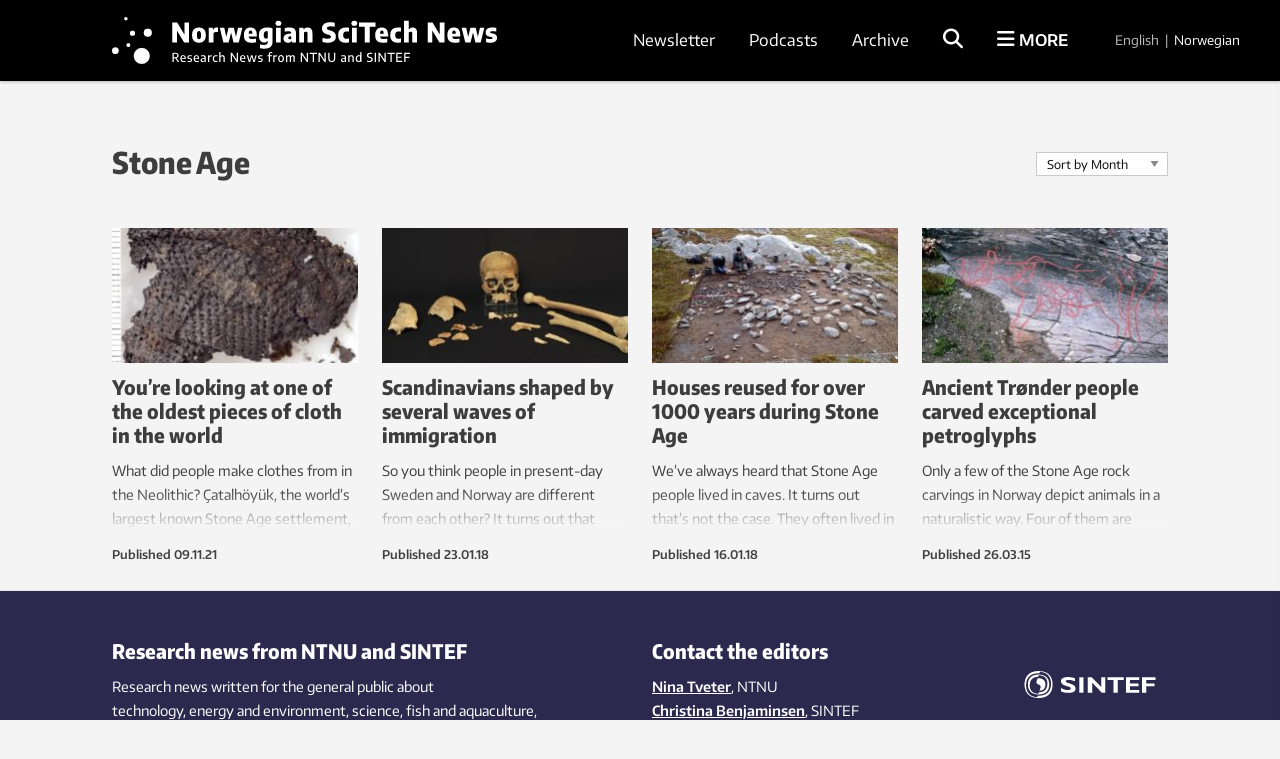

--- FILE ---
content_type: text/html; charset=UTF-8
request_url: https://norwegianscitechnews.com/tag/stone-age/
body_size: 26481
content:
<!DOCTYPE html>
<html lang="en-US">

<head>
	<meta charset="UTF-8">
	<meta name="viewport" content="width=device-width, initial-scale=1">
		<title>Stone Age Archives</title>
	<link rel="profile" href="http://gmpg.org/xfn/11">
	<link rel="pingback" href="https://norwegianscitechnews.com/xmlrpc.php">
	<script type="application/ld+json">
		{
			"@context": "http://schema.org",
			"@type": "WebSite",
			"url": "http://gemini.no/",
			"potentialAction": {
				"@type": "SearchAction",
				"target": "http://gemini.no/?s={search_term_string}",
				"query-input": "required name=search_term_string"
			}
		}
	</script>

	<script>var et_site_url='https://norwegianscitechnews.com';var et_post_id='0';function et_core_page_resource_fallback(a,b){"undefined"===typeof b&&(b=a.sheet.cssRules&&0===a.sheet.cssRules.length);b&&(a.onerror=null,a.onload=null,a.href?a.href=et_site_url+"/?et_core_page_resource="+a.id+et_post_id:a.src&&(a.src=et_site_url+"/?et_core_page_resource="+a.id+et_post_id))}
</script><meta name='robots' content='index, follow, max-image-preview:large, max-snippet:-1, max-video-preview:-1' />

<!-- Google Tag Manager for WordPress by gtm4wp.com -->
<script data-cfasync="false" data-pagespeed-no-defer>
	var gtm4wp_datalayer_name = "dataLayer";
	var dataLayer = dataLayer || [];
</script>
<!-- End Google Tag Manager for WordPress by gtm4wp.com -->
	<!-- This site is optimized with the Yoast SEO Premium plugin v26.5 (Yoast SEO v26.5) - https://yoast.com/wordpress/plugins/seo/ -->
	<link rel="canonical" href="https://norwegianscitechnews.com/tag/stone-age/" />
	<meta property="og:locale" content="en_US" />
	<meta property="og:type" content="article" />
	<meta property="og:title" content="Stone Age Archives" />
	<meta property="og:url" content="https://norwegianscitechnews.com/tag/stone-age/" />
	<meta property="og:site_name" content="Norwegian SciTech News" />
	<meta name="twitter:card" content="summary_large_image" />
	<script type="application/ld+json" class="yoast-schema-graph">{"@context":"https://schema.org","@graph":[{"@type":"CollectionPage","@id":"https://norwegianscitechnews.com/tag/stone-age/","url":"https://norwegianscitechnews.com/tag/stone-age/","name":"Stone Age Archives","isPartOf":{"@id":"https://norwegianscitechnews.com/#website"},"primaryImageOfPage":{"@id":"https://norwegianscitechnews.com/tag/stone-age/#primaryimage"},"image":{"@id":"https://norwegianscitechnews.com/tag/stone-age/#primaryimage"},"thumbnailUrl":"https://norwegianscitechnews.com/wp-content/uploads/2021/10/vevd-stoff-foto-antoinette-rast-eicher_n-cropped-.jpg","breadcrumb":{"@id":"https://norwegianscitechnews.com/tag/stone-age/#breadcrumb"},"inLanguage":"en-US"},{"@type":"ImageObject","inLanguage":"en-US","@id":"https://norwegianscitechnews.com/tag/stone-age/#primaryimage","url":"https://norwegianscitechnews.com/wp-content/uploads/2021/10/vevd-stoff-foto-antoinette-rast-eicher_n-cropped-.jpg","contentUrl":"https://norwegianscitechnews.com/wp-content/uploads/2021/10/vevd-stoff-foto-antoinette-rast-eicher_n-cropped-.jpg","width":1100,"height":550,"caption":"This piece of cloth is from the Stone Age. For 60 years, professionals have debated whether it is made of wool or linen. But what is it really made of? Photo: Antoinette Rast-Eicher, University of Bern"},{"@type":"BreadcrumbList","@id":"https://norwegianscitechnews.com/tag/stone-age/#breadcrumb","itemListElement":[{"@type":"ListItem","position":1,"name":"Home","item":"https://norwegianscitechnews.com/"},{"@type":"ListItem","position":2,"name":"Stone Age"}]},{"@type":"WebSite","@id":"https://norwegianscitechnews.com/#website","url":"https://norwegianscitechnews.com/","name":"Norwegian SciTech News","description":"","publisher":{"@id":"https://norwegianscitechnews.com/#organization"},"potentialAction":[{"@type":"SearchAction","target":{"@type":"EntryPoint","urlTemplate":"https://norwegianscitechnews.com/?s={search_term_string}"},"query-input":{"@type":"PropertyValueSpecification","valueRequired":true,"valueName":"search_term_string"}}],"inLanguage":"en-US"},{"@type":"Organization","@id":"https://norwegianscitechnews.com/#organization","name":"Norwegian SciTech News","url":"https://norwegianscitechnews.com/","logo":{"@type":"ImageObject","inLanguage":"en-US","@id":"https://norwegianscitechnews.com/#/schema/logo/image/","url":"https://norwegianscitechnews.com/wp-content/uploads/2019/06/norwegian-scitech-news.png","contentUrl":"https://norwegianscitechnews.com/wp-content/uploads/2019/06/norwegian-scitech-news.png","width":1000,"height":90,"caption":"Norwegian SciTech News"},"image":{"@id":"https://norwegianscitechnews.com/#/schema/logo/image/"},"sameAs":["https://www.facebook.com/NorwegianSciTechNews"]}]}</script>
	<!-- / Yoast SEO Premium plugin. -->


<link rel="alternate" type="application/rss+xml" title="Norwegian SciTech News &raquo; Feed" href="https://norwegianscitechnews.com/feed/" />
<link rel="alternate" type="application/rss+xml" title="Norwegian SciTech News &raquo; Comments Feed" href="https://norwegianscitechnews.com/comments/feed/" />
<link rel="alternate" type="application/rss+xml" title="Norwegian SciTech News &raquo; Stone Age Tag Feed" href="https://norwegianscitechnews.com/tag/stone-age/feed/" />
<style id='wp-img-auto-sizes-contain-inline-css' type='text/css'>
img:is([sizes=auto i],[sizes^="auto," i]){contain-intrinsic-size:3000px 1500px}
/*# sourceURL=wp-img-auto-sizes-contain-inline-css */
</style>
<style id='wp-block-library-inline-css' type='text/css'>
:root{--wp-block-synced-color:#7a00df;--wp-block-synced-color--rgb:122,0,223;--wp-bound-block-color:var(--wp-block-synced-color);--wp-editor-canvas-background:#ddd;--wp-admin-theme-color:#007cba;--wp-admin-theme-color--rgb:0,124,186;--wp-admin-theme-color-darker-10:#006ba1;--wp-admin-theme-color-darker-10--rgb:0,107,160.5;--wp-admin-theme-color-darker-20:#005a87;--wp-admin-theme-color-darker-20--rgb:0,90,135;--wp-admin-border-width-focus:2px}@media (min-resolution:192dpi){:root{--wp-admin-border-width-focus:1.5px}}.wp-element-button{cursor:pointer}:root .has-very-light-gray-background-color{background-color:#eee}:root .has-very-dark-gray-background-color{background-color:#313131}:root .has-very-light-gray-color{color:#eee}:root .has-very-dark-gray-color{color:#313131}:root .has-vivid-green-cyan-to-vivid-cyan-blue-gradient-background{background:linear-gradient(135deg,#00d084,#0693e3)}:root .has-purple-crush-gradient-background{background:linear-gradient(135deg,#34e2e4,#4721fb 50%,#ab1dfe)}:root .has-hazy-dawn-gradient-background{background:linear-gradient(135deg,#faaca8,#dad0ec)}:root .has-subdued-olive-gradient-background{background:linear-gradient(135deg,#fafae1,#67a671)}:root .has-atomic-cream-gradient-background{background:linear-gradient(135deg,#fdd79a,#004a59)}:root .has-nightshade-gradient-background{background:linear-gradient(135deg,#330968,#31cdcf)}:root .has-midnight-gradient-background{background:linear-gradient(135deg,#020381,#2874fc)}:root{--wp--preset--font-size--normal:16px;--wp--preset--font-size--huge:42px}.has-regular-font-size{font-size:1em}.has-larger-font-size{font-size:2.625em}.has-normal-font-size{font-size:var(--wp--preset--font-size--normal)}.has-huge-font-size{font-size:var(--wp--preset--font-size--huge)}.has-text-align-center{text-align:center}.has-text-align-left{text-align:left}.has-text-align-right{text-align:right}.has-fit-text{white-space:nowrap!important}#end-resizable-editor-section{display:none}.aligncenter{clear:both}.items-justified-left{justify-content:flex-start}.items-justified-center{justify-content:center}.items-justified-right{justify-content:flex-end}.items-justified-space-between{justify-content:space-between}.screen-reader-text{border:0;clip-path:inset(50%);height:1px;margin:-1px;overflow:hidden;padding:0;position:absolute;width:1px;word-wrap:normal!important}.screen-reader-text:focus{background-color:#ddd;clip-path:none;color:#444;display:block;font-size:1em;height:auto;left:5px;line-height:normal;padding:15px 23px 14px;text-decoration:none;top:5px;width:auto;z-index:100000}html :where(.has-border-color){border-style:solid}html :where([style*=border-top-color]){border-top-style:solid}html :where([style*=border-right-color]){border-right-style:solid}html :where([style*=border-bottom-color]){border-bottom-style:solid}html :where([style*=border-left-color]){border-left-style:solid}html :where([style*=border-width]){border-style:solid}html :where([style*=border-top-width]){border-top-style:solid}html :where([style*=border-right-width]){border-right-style:solid}html :where([style*=border-bottom-width]){border-bottom-style:solid}html :where([style*=border-left-width]){border-left-style:solid}html :where(img[class*=wp-image-]){height:auto;max-width:100%}:where(figure){margin:0 0 1em}html :where(.is-position-sticky){--wp-admin--admin-bar--position-offset:var(--wp-admin--admin-bar--height,0px)}@media screen and (max-width:600px){html :where(.is-position-sticky){--wp-admin--admin-bar--position-offset:0px}}

/*# sourceURL=wp-block-library-inline-css */
</style><style id='global-styles-inline-css' type='text/css'>
:root{--wp--preset--aspect-ratio--square: 1;--wp--preset--aspect-ratio--4-3: 4/3;--wp--preset--aspect-ratio--3-4: 3/4;--wp--preset--aspect-ratio--3-2: 3/2;--wp--preset--aspect-ratio--2-3: 2/3;--wp--preset--aspect-ratio--16-9: 16/9;--wp--preset--aspect-ratio--9-16: 9/16;--wp--preset--color--black: #000000;--wp--preset--color--cyan-bluish-gray: #abb8c3;--wp--preset--color--white: #ffffff;--wp--preset--color--pale-pink: #f78da7;--wp--preset--color--vivid-red: #cf2e2e;--wp--preset--color--luminous-vivid-orange: #ff6900;--wp--preset--color--luminous-vivid-amber: #fcb900;--wp--preset--color--light-green-cyan: #7bdcb5;--wp--preset--color--vivid-green-cyan: #00d084;--wp--preset--color--pale-cyan-blue: #8ed1fc;--wp--preset--color--vivid-cyan-blue: #0693e3;--wp--preset--color--vivid-purple: #9b51e0;--wp--preset--gradient--vivid-cyan-blue-to-vivid-purple: linear-gradient(135deg,rgb(6,147,227) 0%,rgb(155,81,224) 100%);--wp--preset--gradient--light-green-cyan-to-vivid-green-cyan: linear-gradient(135deg,rgb(122,220,180) 0%,rgb(0,208,130) 100%);--wp--preset--gradient--luminous-vivid-amber-to-luminous-vivid-orange: linear-gradient(135deg,rgb(252,185,0) 0%,rgb(255,105,0) 100%);--wp--preset--gradient--luminous-vivid-orange-to-vivid-red: linear-gradient(135deg,rgb(255,105,0) 0%,rgb(207,46,46) 100%);--wp--preset--gradient--very-light-gray-to-cyan-bluish-gray: linear-gradient(135deg,rgb(238,238,238) 0%,rgb(169,184,195) 100%);--wp--preset--gradient--cool-to-warm-spectrum: linear-gradient(135deg,rgb(74,234,220) 0%,rgb(151,120,209) 20%,rgb(207,42,186) 40%,rgb(238,44,130) 60%,rgb(251,105,98) 80%,rgb(254,248,76) 100%);--wp--preset--gradient--blush-light-purple: linear-gradient(135deg,rgb(255,206,236) 0%,rgb(152,150,240) 100%);--wp--preset--gradient--blush-bordeaux: linear-gradient(135deg,rgb(254,205,165) 0%,rgb(254,45,45) 50%,rgb(107,0,62) 100%);--wp--preset--gradient--luminous-dusk: linear-gradient(135deg,rgb(255,203,112) 0%,rgb(199,81,192) 50%,rgb(65,88,208) 100%);--wp--preset--gradient--pale-ocean: linear-gradient(135deg,rgb(255,245,203) 0%,rgb(182,227,212) 50%,rgb(51,167,181) 100%);--wp--preset--gradient--electric-grass: linear-gradient(135deg,rgb(202,248,128) 0%,rgb(113,206,126) 100%);--wp--preset--gradient--midnight: linear-gradient(135deg,rgb(2,3,129) 0%,rgb(40,116,252) 100%);--wp--preset--font-size--small: 13px;--wp--preset--font-size--medium: 20px;--wp--preset--font-size--large: 36px;--wp--preset--font-size--x-large: 42px;--wp--preset--spacing--20: 0.44rem;--wp--preset--spacing--30: 0.67rem;--wp--preset--spacing--40: 1rem;--wp--preset--spacing--50: 1.5rem;--wp--preset--spacing--60: 2.25rem;--wp--preset--spacing--70: 3.38rem;--wp--preset--spacing--80: 5.06rem;--wp--preset--shadow--natural: 6px 6px 9px rgba(0, 0, 0, 0.2);--wp--preset--shadow--deep: 12px 12px 50px rgba(0, 0, 0, 0.4);--wp--preset--shadow--sharp: 6px 6px 0px rgba(0, 0, 0, 0.2);--wp--preset--shadow--outlined: 6px 6px 0px -3px rgb(255, 255, 255), 6px 6px rgb(0, 0, 0);--wp--preset--shadow--crisp: 6px 6px 0px rgb(0, 0, 0);}:where(.is-layout-flex){gap: 0.5em;}:where(.is-layout-grid){gap: 0.5em;}body .is-layout-flex{display: flex;}.is-layout-flex{flex-wrap: wrap;align-items: center;}.is-layout-flex > :is(*, div){margin: 0;}body .is-layout-grid{display: grid;}.is-layout-grid > :is(*, div){margin: 0;}:where(.wp-block-columns.is-layout-flex){gap: 2em;}:where(.wp-block-columns.is-layout-grid){gap: 2em;}:where(.wp-block-post-template.is-layout-flex){gap: 1.25em;}:where(.wp-block-post-template.is-layout-grid){gap: 1.25em;}.has-black-color{color: var(--wp--preset--color--black) !important;}.has-cyan-bluish-gray-color{color: var(--wp--preset--color--cyan-bluish-gray) !important;}.has-white-color{color: var(--wp--preset--color--white) !important;}.has-pale-pink-color{color: var(--wp--preset--color--pale-pink) !important;}.has-vivid-red-color{color: var(--wp--preset--color--vivid-red) !important;}.has-luminous-vivid-orange-color{color: var(--wp--preset--color--luminous-vivid-orange) !important;}.has-luminous-vivid-amber-color{color: var(--wp--preset--color--luminous-vivid-amber) !important;}.has-light-green-cyan-color{color: var(--wp--preset--color--light-green-cyan) !important;}.has-vivid-green-cyan-color{color: var(--wp--preset--color--vivid-green-cyan) !important;}.has-pale-cyan-blue-color{color: var(--wp--preset--color--pale-cyan-blue) !important;}.has-vivid-cyan-blue-color{color: var(--wp--preset--color--vivid-cyan-blue) !important;}.has-vivid-purple-color{color: var(--wp--preset--color--vivid-purple) !important;}.has-black-background-color{background-color: var(--wp--preset--color--black) !important;}.has-cyan-bluish-gray-background-color{background-color: var(--wp--preset--color--cyan-bluish-gray) !important;}.has-white-background-color{background-color: var(--wp--preset--color--white) !important;}.has-pale-pink-background-color{background-color: var(--wp--preset--color--pale-pink) !important;}.has-vivid-red-background-color{background-color: var(--wp--preset--color--vivid-red) !important;}.has-luminous-vivid-orange-background-color{background-color: var(--wp--preset--color--luminous-vivid-orange) !important;}.has-luminous-vivid-amber-background-color{background-color: var(--wp--preset--color--luminous-vivid-amber) !important;}.has-light-green-cyan-background-color{background-color: var(--wp--preset--color--light-green-cyan) !important;}.has-vivid-green-cyan-background-color{background-color: var(--wp--preset--color--vivid-green-cyan) !important;}.has-pale-cyan-blue-background-color{background-color: var(--wp--preset--color--pale-cyan-blue) !important;}.has-vivid-cyan-blue-background-color{background-color: var(--wp--preset--color--vivid-cyan-blue) !important;}.has-vivid-purple-background-color{background-color: var(--wp--preset--color--vivid-purple) !important;}.has-black-border-color{border-color: var(--wp--preset--color--black) !important;}.has-cyan-bluish-gray-border-color{border-color: var(--wp--preset--color--cyan-bluish-gray) !important;}.has-white-border-color{border-color: var(--wp--preset--color--white) !important;}.has-pale-pink-border-color{border-color: var(--wp--preset--color--pale-pink) !important;}.has-vivid-red-border-color{border-color: var(--wp--preset--color--vivid-red) !important;}.has-luminous-vivid-orange-border-color{border-color: var(--wp--preset--color--luminous-vivid-orange) !important;}.has-luminous-vivid-amber-border-color{border-color: var(--wp--preset--color--luminous-vivid-amber) !important;}.has-light-green-cyan-border-color{border-color: var(--wp--preset--color--light-green-cyan) !important;}.has-vivid-green-cyan-border-color{border-color: var(--wp--preset--color--vivid-green-cyan) !important;}.has-pale-cyan-blue-border-color{border-color: var(--wp--preset--color--pale-cyan-blue) !important;}.has-vivid-cyan-blue-border-color{border-color: var(--wp--preset--color--vivid-cyan-blue) !important;}.has-vivid-purple-border-color{border-color: var(--wp--preset--color--vivid-purple) !important;}.has-vivid-cyan-blue-to-vivid-purple-gradient-background{background: var(--wp--preset--gradient--vivid-cyan-blue-to-vivid-purple) !important;}.has-light-green-cyan-to-vivid-green-cyan-gradient-background{background: var(--wp--preset--gradient--light-green-cyan-to-vivid-green-cyan) !important;}.has-luminous-vivid-amber-to-luminous-vivid-orange-gradient-background{background: var(--wp--preset--gradient--luminous-vivid-amber-to-luminous-vivid-orange) !important;}.has-luminous-vivid-orange-to-vivid-red-gradient-background{background: var(--wp--preset--gradient--luminous-vivid-orange-to-vivid-red) !important;}.has-very-light-gray-to-cyan-bluish-gray-gradient-background{background: var(--wp--preset--gradient--very-light-gray-to-cyan-bluish-gray) !important;}.has-cool-to-warm-spectrum-gradient-background{background: var(--wp--preset--gradient--cool-to-warm-spectrum) !important;}.has-blush-light-purple-gradient-background{background: var(--wp--preset--gradient--blush-light-purple) !important;}.has-blush-bordeaux-gradient-background{background: var(--wp--preset--gradient--blush-bordeaux) !important;}.has-luminous-dusk-gradient-background{background: var(--wp--preset--gradient--luminous-dusk) !important;}.has-pale-ocean-gradient-background{background: var(--wp--preset--gradient--pale-ocean) !important;}.has-electric-grass-gradient-background{background: var(--wp--preset--gradient--electric-grass) !important;}.has-midnight-gradient-background{background: var(--wp--preset--gradient--midnight) !important;}.has-small-font-size{font-size: var(--wp--preset--font-size--small) !important;}.has-medium-font-size{font-size: var(--wp--preset--font-size--medium) !important;}.has-large-font-size{font-size: var(--wp--preset--font-size--large) !important;}.has-x-large-font-size{font-size: var(--wp--preset--font-size--x-large) !important;}
/*# sourceURL=global-styles-inline-css */
</style>

<style id='classic-theme-styles-inline-css' type='text/css'>
/*! This file is auto-generated */
.wp-block-button__link{color:#fff;background-color:#32373c;border-radius:9999px;box-shadow:none;text-decoration:none;padding:calc(.667em + 2px) calc(1.333em + 2px);font-size:1.125em}.wp-block-file__button{background:#32373c;color:#fff;text-decoration:none}
/*# sourceURL=/wp-includes/css/classic-themes.min.css */
</style>
<link rel='stylesheet' id='responsive-lightbox-swipebox-css' href='https://norwegianscitechnews.com/wp-content/plugins/responsive-lightbox/assets/swipebox/swipebox.min.css?ver=1.5.2' type='text/css' media='all' />
<link rel='stylesheet' id='smart-settings-foundation-fix-css' href='https://norwegianscitechnews.com/wp-content/plugins/smart-settings/public/css/foundation-fix.css?ver=3.2.2' type='text/css' media='all' />
<link rel='stylesheet' id='app-style-css' href='https://norwegianscitechnews.com/wp-content/themes/gemini-v4/css/app.css?ver=2.5.1' type='text/css' media='all' />
<script type="text/javascript" src="https://norwegianscitechnews.com/wp-includes/js/jquery/jquery.min.js?ver=3.7.1" id="jquery-core-js"></script>
<script type="text/javascript" src="https://norwegianscitechnews.com/wp-includes/js/jquery/jquery-migrate.min.js?ver=3.4.1" id="jquery-migrate-js"></script>
<script type="text/javascript" src="https://norwegianscitechnews.com/wp-content/plugins/responsive-lightbox/assets/swipebox/jquery.swipebox.min.js?ver=1.5.2" id="responsive-lightbox-swipebox-js"></script>
<script type="text/javascript" src="https://norwegianscitechnews.com/wp-includes/js/underscore.min.js?ver=1.13.7" id="underscore-js"></script>
<script type="text/javascript" src="https://norwegianscitechnews.com/wp-content/plugins/responsive-lightbox/assets/infinitescroll/infinite-scroll.pkgd.min.js?ver=4.0.1" id="responsive-lightbox-infinite-scroll-js"></script>
<script type="text/javascript" id="responsive-lightbox-js-before">
/* <![CDATA[ */
var rlArgs = {"script":"swipebox","selector":"lightbox","customEvents":"","activeGalleries":true,"animation":true,"hideCloseButtonOnMobile":false,"removeBarsOnMobile":false,"hideBars":true,"hideBarsDelay":5000,"videoMaxWidth":1080,"useSVG":true,"loopAtEnd":false,"woocommerce_gallery":false,"ajaxurl":"https:\/\/norwegianscitechnews.com\/wp-admin\/admin-ajax.php","nonce":"c62527c737","preview":false,"postId":73481,"scriptExtension":false};

//# sourceURL=responsive-lightbox-js-before
/* ]]> */
</script>
<script type="text/javascript" src="https://norwegianscitechnews.com/wp-content/plugins/responsive-lightbox/js/front.js?ver=2.5.5" id="responsive-lightbox-js"></script>
<script type="text/javascript" id="analytify-events-tracking-js-extra">
/* <![CDATA[ */
var analytify_events_tracking = {"ajaxurl":"https://norwegianscitechnews.com/wp-admin/admin-ajax.php","tracking_mode":"ga","ga_mode":"ga4","tracking_code":"G-XPG7YWF9EZ","is_track_user":"1","root_domain":"norwegianscitechnews.com","affiliate_link":"","download_extension":"zip|mp3*|mpe*g|pdf|docx*|pptx*|xlsx*|rar*","anchor_tracking":""};
//# sourceURL=analytify-events-tracking-js-extra
/* ]]> */
</script>
<script type="text/javascript" src="https://norwegianscitechnews.com/wp-content/plugins/wp-analytify-pro/inc/modules/events-tracking/assets/js/analytify-events-tracking.min.js?ver=7.1.1" id="analytify-events-tracking-js"></script>
<link rel="https://api.w.org/" href="https://norwegianscitechnews.com/wp-json/" /><link rel="alternate" title="JSON" type="application/json" href="https://norwegianscitechnews.com/wp-json/wp/v2/tags/6039" /><link rel="EditURI" type="application/rsd+xml" title="RSD" href="https://norwegianscitechnews.com/xmlrpc.php?rsd" />
<link rel="preload" href="https://norwegianscitechnews.com/wp-content/plugins/bloom/core/admin/fonts/modules.ttf" as="font" crossorigin="anonymous">
<!-- Google Tag Manager for WordPress by gtm4wp.com -->
<!-- GTM Container placement set to automatic -->
<script data-cfasync="false" data-pagespeed-no-defer>
	var dataLayer_content = {"visitorLoginState":"logged-out","visitorType":"visitor-logged-out","pagePostType":"post","pagePostType2":"tag-post"};
	dataLayer.push( dataLayer_content );
</script>
<script data-cfasync="false" data-pagespeed-no-defer>
(function(w,d,s,l,i){w[l]=w[l]||[];w[l].push({'gtm.start':
new Date().getTime(),event:'gtm.js'});var f=d.getElementsByTagName(s)[0],
j=d.createElement(s),dl=l!='dataLayer'?'&l='+l:'';j.async=true;j.src=
'//www.googletagmanager.com/gtm.js?id='+i+dl;f.parentNode.insertBefore(j,f);
})(window,document,'script','dataLayer','GTM-TNR96N2');
</script>
<!-- End Google Tag Manager for WordPress by gtm4wp.com --><!-- This code is added by Analytify (8.0.1) https://analytify.io/ !-->
						<script async src="https://www.googletagmanager.com/gtag/js?id=G-XPG7YWF9EZ"></script>
			<script>
			window.dataLayer = window.dataLayer || [];
			function gtag(){dataLayer.push(arguments);}
			gtag('js', new Date());

			const configuration = {"anonymize_ip":"false","forceSSL":"false","allow_display_features":"false","debug_mode":true};
			const gaID = 'G-XPG7YWF9EZ';

			
			gtag('config', gaID, configuration);

			
			</script>

			<!-- This code is added by Analytify (8.0.1) !-->
	<link rel="apple-touch-icon" sizes="180x180" href="https://norwegianscitechnews.com/wp-content/themes/gemini-v4/images/apple-touch-icon.png?v=9B04xzxrL0">
	<link rel="icon" type="image/png" href="https://norwegianscitechnews.com/wp-content/themes/gemini-v4/images/favicon.png?v=9B04xzxrL0">
	<link rel="shortcut icon" href="https://norwegianscitechnews.com/wp-content/themes/gemini-v4/images/favicon.ico?v=9B04xzxrL0" />

	<link rel='stylesheet' id='et-gf-open-sans-css' href='https://fonts.googleapis.com/css?family=Open+Sans%3A400%2C700&#038;ver=1.3.12' type='text/css' media='all' />
<link rel='stylesheet' id='izimodal-css' href='https://norwegianscitechnews.com/wp-content/plugins/smart-settings/public/css/iziModal.min.css?ver=1.6.1' type='text/css' media='all' />
</head>

<body class="archive tag tag-stone-age tag-6039 wp-theme-gemini-v4 fl-builder-2-9-4-1 fl-no-js et_bloom group-blog">

	<!-- Start Google Tag Manager -->
	
<!-- GTM Container placement set to automatic -->
<!-- Google Tag Manager (noscript) -->
				<noscript><iframe src="https://www.googletagmanager.com/ns.html?id=GTM-TNR96N2" height="0" width="0" style="display:none;visibility:hidden" aria-hidden="true"></iframe></noscript>
<!-- End Google Tag Manager (noscript) -->	<!-- End Google Tag Manager -->

    
	<!-- Start Facebook -->
	<div id="fb-root"></div>
	<script>
		(function(d, s, id) {
			var js, fjs = d.getElementsByTagName(s)[0];
			if (d.getElementById(id)) return;
			js = d.createElement(s);
			js.id = id;
			js.src = "//connect.facebook.net/nb_NO/sdk.js#xfbml=1&version=v2.3";
			fjs.parentNode.insertBefore(js, fjs);
		}(document, 'script', 'facebook-jssdk'));
	</script>
	<!-- End Facebook -->

	<div id="page" class="hfeed site">
						<header id="masthead" class="site-header lang-en">
			<div class="site-branding row">
				<div class="columns small-7 medium-4 large-5 site-title-container">
					<span class="hidden">Norwegian SciTech News</span>
					<p class="site-description hidden"></p>
					<div class="site-title">
						<a class="site-logo logo-en" href="https://norwegianscitechnews.com/" rel="home">
							<div class="hide-for-large">
								<svg xmlns="http://www.w3.org/2000/svg" viewBox="0 0 1102.59 107.06"><circle cx="30.58" cy="3.76" r="3.76"/><circle cx="78.65" cy="34.54" r="8.88"/><circle cx="45.03" cy="35.76" r="5.74"/><circle cx="35.95" cy="61.72" r="4.41"/><circle cx="7.39" cy="74.03" r="7.39"/><circle cx="65.38" cy="85.51" r="17.74"/><path d="M478.65,259.8H492.3v58.89H477.73L456.33,283v35.69H442.68V259.8h14.56l21.41,35.69Z" transform="translate(-299.1 -229.93)"/><path d="M506.27,313.9q-5.38-5.64-5.38-16.82,0-11.37,5.32-17.07t15.26-5.69q9.9,0,15.24,5.73T542,297q0,11.22-5.35,16.9t-15.22,5.67Q511.63,319.53,506.27,313.9Zm18.62-6a6.41,6.41,0,0,0,2-3.56,30,30,0,0,0,.67-7.23,30.68,30.68,0,0,0-.69-7.4,6.8,6.8,0,0,0-2-3.66,6.06,6.06,0,0,0-6.73,0,6.69,6.69,0,0,0-2,3.64,30.22,30.22,0,0,0-.69,7.32,30.72,30.72,0,0,0,.67,7.33,6.55,6.55,0,0,0,2,3.58,5.48,5.48,0,0,0,3.41,1A5.55,5.55,0,0,0,524.89,307.87Z" transform="translate(-299.1 -229.93)"/><path d="M550.2,275h11.7l1.11,5.85h.64a10.13,10.13,0,0,1,4.22-5,12.62,12.62,0,0,1,6.4-1.57,20.21,20.21,0,0,1,3.39.32v13.13a19.65,19.65,0,0,0-4.34-.4,14,14,0,0,0-5.08.94,8.51,8.51,0,0,0-3.72,2.52v27.82H550.2Z" transform="translate(-299.1 -229.93)"/><path d="M637,275h12.81l-10.67,43.65H623.58l-7.13-29.33-7.36,29.33H593.61L582.87,275H596.2l6,27.57L608.93,275h15.48L630.74,302Z" transform="translate(-299.1 -229.93)"/><path d="M692.46,301.06H668.62a8.91,8.91,0,0,0,1.28,4.42,6,6,0,0,0,3.38,2.29,23.35,23.35,0,0,0,6.41.69,46,46,0,0,0,10.46-1.35v11a60.21,60.21,0,0,1-6.35,1.1,54.73,54.73,0,0,1-6.07.34c-5.51,0-10-.79-13.44-2.37a15.44,15.44,0,0,1-7.65-7.38q-2.46-5-2.46-13.06a28.85,28.85,0,0,1,2.31-12.13,16.62,16.62,0,0,1,6.76-7.64,21,21,0,0,1,10.82-2.63q9,0,13.71,5.87t4.68,17ZM671,284.27a5.34,5.34,0,0,0-1.75,2.86,21.16,21.16,0,0,0-.66,5.61h10.59a22.79,22.79,0,0,0-.62-5.61,5.24,5.24,0,0,0-1.69-2.86,4.69,4.69,0,0,0-2.9-.84A4.86,4.86,0,0,0,671,284.27Z" transform="translate(-299.1 -229.93)"/><path d="M708.26,336.62a46.38,46.38,0,0,1-6.73-1.18V324.22A49.93,49.93,0,0,0,714,325.89q5.61,0,8.17-2.19t2.57-7.28V314h-.68A10.59,10.59,0,0,1,720,317.7a12.66,12.66,0,0,1-5.85,1.31,13.92,13.92,0,0,1-7.78-2.33,16.21,16.21,0,0,1-5.75-7.12,28.58,28.58,0,0,1-2.19-11.88q0-11.42,6-17.37t18.2-6a58.07,58.07,0,0,1,8.62.66,42.59,42.59,0,0,1,7.9,1.89v37q0,8.12-2.63,13.23a16.22,16.22,0,0,1-7.88,7.52A32.13,32.13,0,0,1,715.22,337,66.66,66.66,0,0,1,708.26,336.62Zm14.34-29.69a6.7,6.7,0,0,0,2.13-1.09V285.5a17.54,17.54,0,0,0-3.46-.36c-2.79,0-4.88.87-6.27,2.59s-2.09,4.63-2.09,8.72a20.81,20.81,0,0,0,.82,6.56,5.94,5.94,0,0,0,2.37,3.34,7.43,7.43,0,0,0,4,1A8.52,8.52,0,0,0,722.6,306.93Z" transform="translate(-299.1 -229.93)"/><path d="M749.54,267.83a8.31,8.31,0,0,1,0-11.2c1.45-1.31,3.64-2,6.59-2s5.13.65,6.56,2a8.39,8.39,0,0,1,0,11.22q-2.15,1.95-6.56,1.95C753.18,269.78,751,269.13,749.54,267.83Zm-.62,50.86V275h14.37v43.65Z" transform="translate(-299.1 -229.93)"/><path d="M799.74,276.11a12.08,12.08,0,0,1,6.35,5.87q2,4.08,2,11v25.67H796.48l-1-4.38h-.59a9.56,9.56,0,0,1-4.26,4,14.2,14.2,0,0,1-6.13,1.26,14.85,14.85,0,0,1-7.08-1.6,11.14,11.14,0,0,1-4.66-4.51,13.6,13.6,0,0,1-1.63-6.75q0-6.48,4.26-10t13.57-4.13l5.29-.36a8.72,8.72,0,0,0-.84-4,4.52,4.52,0,0,0-2.64-2.09,16.44,16.44,0,0,0-5.11-.64,41.73,41.73,0,0,0-5.48.4,36.31,36.31,0,0,0-5.55,1.19V276a50.39,50.39,0,0,1,6.77-1.23,60,60,0,0,1,7-.44A30.14,30.14,0,0,1,799.74,276.11Zm-5.53,31.48v-7.44l-3.62.28q-5.49.35-5.49,4.73a4,4,0,0,0,1.15,3.1,4.54,4.54,0,0,0,3.22,1.08A6.83,6.83,0,0,0,794.21,307.59Z" transform="translate(-299.1 -229.93)"/><path d="M817.77,275h11.82l1,4.41h.6a14.1,14.1,0,0,1,5.09-3.84,16.09,16.09,0,0,1,6.53-1.29,13.06,13.06,0,0,1,10.06,4q3.75,4,3.74,12.75v27.58H842.32V292.11a5.89,5.89,0,0,0-1.15-4.08,4.41,4.41,0,0,0-3.35-1.21,8.05,8.05,0,0,0-3.16.65,7.1,7.1,0,0,0-2.57,1.85v29.37H817.77Z" transform="translate(-299.1 -229.93)"/><path d="M894.05,318.83a44.32,44.32,0,0,1-7.64-1.85V305a51.44,51.44,0,0,0,7.7,1.83,49.62,49.62,0,0,0,7.94.68q4.89,0,7.06-1.41a4.59,4.59,0,0,0,2.17-4.08,4.47,4.47,0,0,0-.64-2.45,5.42,5.42,0,0,0-2.21-1.83,27,27,0,0,0-4.47-1.69l-4.66-1.39a22.08,22.08,0,0,1-10.76-6.23,15.85,15.85,0,0,1-3.76-10.93,17.69,17.69,0,0,1,2.72-9.94,17.16,17.16,0,0,1,8.18-6.35A36.21,36.21,0,0,1,909.21,259a55,55,0,0,1,7.24.46,46,46,0,0,1,6.25,1.21v12a36.28,36.28,0,0,0-5.81-1.23,46.86,46.86,0,0,0-6.49-.44c-4,0-6.85.5-8.53,1.49a4.71,4.71,0,0,0-2,6.37,4.89,4.89,0,0,0,1.89,1.69,19.88,19.88,0,0,0,3.9,1.51l4.65,1.39q7.77,2.24,11.64,6.41t3.88,11A16.8,16.8,0,0,1,915,317.24a32.39,32.39,0,0,1-12.67,2.25A53.26,53.26,0,0,1,894.05,318.83Z" transform="translate(-299.1 -229.93)"/><path d="M938.08,313.9q-5.64-5.64-5.63-17,0-11.49,6.07-17.05t17.25-5.55a44.63,44.63,0,0,1,9,.84v11.46a36,36,0,0,0-6.52-.6q-5.75,0-8.32,2.51t-2.59,8.23q0,6,2.41,8.54c1.6,1.68,4.1,2.53,7.5,2.53a27.83,27.83,0,0,0,7.52-1.24V318a27.4,27.4,0,0,1-4.93,1.14,38.6,38.6,0,0,1-5.38.38Q943.71,319.53,938.08,313.9Z" transform="translate(-299.1 -229.93)"/><path d="M973.81,267.83a8.31,8.31,0,0,1,0-11.2c1.45-1.31,3.64-2,6.59-2s5.13.65,6.56,2a8.39,8.39,0,0,1,0,11.22q-2.15,1.95-6.56,1.95C977.45,269.78,975.26,269.13,973.81,267.83Zm-.61,50.86V275h14.36v43.65Z" transform="translate(-299.1 -229.93)"/><path d="M1011,318.69v-46.4h-17V259.8h48.7v12.49h-17.07v46.4Z" transform="translate(-299.1 -229.93)"/><path d="M1080.24,301.06H1056.4a9,9,0,0,0,1.28,4.42,6,6,0,0,0,3.38,2.29,23.35,23.35,0,0,0,6.41.69,46,46,0,0,0,10.46-1.35v11a60.49,60.49,0,0,1-6.34,1.1,54.87,54.87,0,0,1-6.07.34q-8.28,0-13.45-2.37a15.38,15.38,0,0,1-7.64-7.38q-2.48-5-2.47-13.06a28.85,28.85,0,0,1,2.31-12.13A16.67,16.67,0,0,1,1051,277a21,21,0,0,1,10.83-2.63q9,0,13.71,5.87t4.67,17Zm-21.47-16.79a5.4,5.4,0,0,0-1.75,2.86,20.81,20.81,0,0,0-.65,5.61H1067a22.31,22.31,0,0,0-.62-5.61,5.24,5.24,0,0,0-1.69-2.86,4.69,4.69,0,0,0-2.9-.84A4.88,4.88,0,0,0,1058.77,284.27Z" transform="translate(-299.1 -229.93)"/><path d="M1091.8,313.9q-5.64-5.64-5.63-17,0-11.49,6.07-17.05t17.25-5.55a44.63,44.63,0,0,1,9,.84v11.46a36,36,0,0,0-6.52-.6c-3.82,0-6.6.84-8.32,2.51s-2.59,4.41-2.59,8.23q0,6,2.41,8.54c1.6,1.68,4.1,2.53,7.5,2.53a27.83,27.83,0,0,0,7.52-1.24V318a27.4,27.4,0,0,1-4.93,1.14,38.6,38.6,0,0,1-5.38.38Q1097.44,319.53,1091.8,313.9Z" transform="translate(-299.1 -229.93)"/><path d="M1126.92,254.38h14.32v25h.68q3.78-5.09,10.82-5.09a13,13,0,0,1,6.67,1.71,11.77,11.77,0,0,1,4.65,5.45,23,23,0,0,1,1.73,9.63v27.58h-14.32V292.27c0-2-.39-3.36-1.16-4.18a4.36,4.36,0,0,0-3.34-1.23,8.44,8.44,0,0,0-3.16.63,6.55,6.55,0,0,0-2.57,1.83v29.37h-14.32Z" transform="translate(-299.1 -229.93)"/><path d="M1232.76,259.8h13.65v58.89h-14.56L1210.44,283v35.69h-13.65V259.8h14.57l21.4,35.69Z" transform="translate(-299.1 -229.93)"/><path d="M1293.29,301.06h-23.83a8.91,8.91,0,0,0,1.27,4.42,6,6,0,0,0,3.38,2.29,23.35,23.35,0,0,0,6.41.69,46,46,0,0,0,10.46-1.35v11a60.49,60.49,0,0,1-6.34,1.1,54.87,54.87,0,0,1-6.07.34q-8.28,0-13.45-2.37a15.38,15.38,0,0,1-7.64-7.38q-2.48-5-2.47-13.06a28.85,28.85,0,0,1,2.31-12.13,16.67,16.67,0,0,1,6.76-7.64,21,21,0,0,1,10.83-2.63q9,0,13.71,5.87t4.67,17Zm-21.47-16.79a5.4,5.4,0,0,0-1.75,2.86,20.81,20.81,0,0,0-.65,5.61H1280a22.31,22.31,0,0,0-.62-5.61,5.18,5.18,0,0,0-1.69-2.86,4.69,4.69,0,0,0-2.9-.84A4.88,4.88,0,0,0,1271.82,284.27Z" transform="translate(-299.1 -229.93)"/><path d="M1351.35,275h12.81l-10.66,43.65H1338l-7.12-29.33-7.37,29.33H1308L1297.27,275h13.33l6.05,27.57,6.68-27.57h15.48l6.33,26.94Z" transform="translate(-299.1 -229.93)"/><path d="M1369.42,317.62V306.79a41.87,41.87,0,0,0,12.93,1.95,10.08,10.08,0,0,0,4.77-.83,2.66,2.66,0,0,0,1.44-2.43,2.35,2.35,0,0,0-.62-1.73,4.32,4.32,0,0,0-2.13-.94l-6.76-1.39c-3.67-.74-6.4-2.16-8.22-4.26s-2.73-5-2.73-8.55a12.83,12.83,0,0,1,2.25-7.58,14.24,14.24,0,0,1,6.77-5,30.82,30.82,0,0,1,11.12-1.75,46.28,46.28,0,0,1,11,1.27v10.87a38.29,38.29,0,0,0-10.38-1.32q-7.65,0-7.65,3.39a2,2,0,0,0,.66,1.57,4.84,4.84,0,0,0,2.13.89l6.77,1.4q5.49,1.19,8.21,4.15t2.73,8.54a13,13,0,0,1-2.29,7.7,14.46,14.46,0,0,1-6.59,5,26.83,26.83,0,0,1-10.18,1.76A42.55,42.55,0,0,1,1369.42,317.62Z" transform="translate(-299.1 -229.93)"/></svg>
							</div>
							<div class="show-for-large">
								<svg xmlns="http://www.w3.org/2000/svg" viewBox="0 0 1136.96 138.76"><path d="M495.84,230.43h13.65v58.89H494.92l-21.41-35.69v35.69H459.86V230.43h14.57l21.41,35.69Z" transform="translate(-281.91 -214.09)"/><path d="M523.45,284.53q-5.37-5.62-5.37-16.81,0-11.39,5.31-17.08T538.65,245q9.92,0,15.25,5.73t5.33,16.92q0,11.22-5.36,16.89t-15.22,5.67Q528.83,290.16,523.45,284.53Zm18.63-6a6.43,6.43,0,0,0,2-3.56,29.93,29.93,0,0,0,.67-7.22,30.62,30.62,0,0,0-.69-7.4,6.8,6.8,0,0,0-2-3.67,6.06,6.06,0,0,0-6.73,0,6.69,6.69,0,0,0-2,3.64,39.79,39.79,0,0,0,0,14.65,6.45,6.45,0,0,0,2,3.58,5.45,5.45,0,0,0,3.4,1A5.56,5.56,0,0,0,542.08,278.5Z" transform="translate(-281.91 -214.09)"/><path d="M567.38,245.67h11.7l1.12,5.85h.64a10.08,10.08,0,0,1,4.21-5,12.67,12.67,0,0,1,6.41-1.58,20,20,0,0,1,3.38.32v13.13a19.66,19.66,0,0,0-4.34-.39,14.14,14.14,0,0,0-5.07.93,8.52,8.52,0,0,0-3.72,2.53v27.81H567.38Z" transform="translate(-281.91 -214.09)"/><path d="M654.13,245.67H667l-10.67,43.65H640.76L633.64,260l-7.36,29.32H610.8l-10.75-43.65h13.34l6,27.58,6.69-27.58H641.6l6.33,26.94Z" transform="translate(-281.91 -214.09)"/><path d="M709.65,271.7H685.81a9,9,0,0,0,1.27,4.41,6,6,0,0,0,3.39,2.29,22.82,22.82,0,0,0,6.4.7,45.47,45.47,0,0,0,10.47-1.36v11a60.49,60.49,0,0,1-6.35,1.09,52.54,52.54,0,0,1-6.07.34q-8.28,0-13.45-2.37a15.42,15.42,0,0,1-7.64-7.38q-2.46-5-2.46-13.05a28.87,28.87,0,0,1,2.3-12.14,16.74,16.74,0,0,1,6.77-7.64A21,21,0,0,1,691.26,245q9,0,13.71,5.87t4.68,17Zm-21.47-16.8a5.38,5.38,0,0,0-1.75,2.87,21,21,0,0,0-.66,5.61h10.59a22.67,22.67,0,0,0-.62-5.61,5.33,5.33,0,0,0-1.69-2.87,4.78,4.78,0,0,0-2.91-.83A4.9,4.9,0,0,0,688.18,254.9Z" transform="translate(-281.91 -214.09)"/><path d="M725.44,307.25a47.66,47.66,0,0,1-6.72-1.17V294.86a50.38,50.38,0,0,0,12.45,1.67q5.61,0,8.18-2.19t2.57-7.28v-2.47h-.68a10.47,10.47,0,0,1-4.1,3.74,12.64,12.64,0,0,1-5.85,1.31,13.89,13.89,0,0,1-7.78-2.33,16.28,16.28,0,0,1-5.75-7.12,28.53,28.53,0,0,1-2.18-11.88q0-11.42,5.94-17.37t18.21-6a57.94,57.94,0,0,1,8.61.66,43,43,0,0,1,7.9,1.89v37q0,8.11-2.62,13.23a16.18,16.18,0,0,1-7.88,7.52q-5.25,2.41-13.33,2.41A67,67,0,0,1,725.44,307.25Zm14.35-29.68a6.72,6.72,0,0,0,2.13-1.1V256.14a17.62,17.62,0,0,0-3.46-.36q-4.19,0-6.27,2.58c-1.39,1.73-2.09,4.63-2.09,8.72a20.92,20.92,0,0,0,.82,6.57,6,6,0,0,0,2.36,3.34,7.56,7.56,0,0,0,4,.95A8.51,8.51,0,0,0,739.79,277.57Z" transform="translate(-281.91 -214.09)"/><path d="M766.73,238.47a8.31,8.31,0,0,1,0-11.2c1.44-1.32,3.64-2,6.59-2s5.13.65,6.56,1.95a8.39,8.39,0,0,1,0,11.22q-2.14,2-6.56,1.95T766.73,238.47Zm-.62,50.85V245.67h14.37v43.65Z" transform="translate(-281.91 -214.09)"/><path d="M816.93,246.75a12.1,12.1,0,0,1,6.35,5.86q2,4.08,2.05,11.05v25.66H813.67l-1-4.37H812a9.7,9.7,0,0,1-4.25,4,14.34,14.34,0,0,1-6.13,1.25,15,15,0,0,1-7.09-1.59,11.2,11.2,0,0,1-4.65-4.52,13.59,13.59,0,0,1-1.63-6.74q0-6.49,4.26-10t13.57-4.14l5.29-.36a8.72,8.72,0,0,0-.84-4,4.56,4.56,0,0,0-2.64-2.09,16.51,16.51,0,0,0-5.12-.63,41.49,41.49,0,0,0-5.47.39,36.3,36.3,0,0,0-5.55,1.2v-11a50.47,50.47,0,0,1,6.76-1.24,60.34,60.34,0,0,1,7-.44A30,30,0,0,1,816.93,246.75Zm-5.53,31.47v-7.44l-3.62.28q-5.49.36-5.49,4.73a4,4,0,0,0,1.15,3.11,4.57,4.57,0,0,0,3.22,1.07A6.83,6.83,0,0,0,811.4,278.22Z" transform="translate(-281.91 -214.09)"/><path d="M835,245.67h11.82l1,4.42h.59a13.91,13.91,0,0,1,5.1-3.84A16.08,16.08,0,0,1,860,245a13.06,13.06,0,0,1,10.07,4q3.74,4,3.74,12.76v27.57H859.51V262.74a5.83,5.83,0,0,0-1.16-4.08,4.38,4.38,0,0,0-3.34-1.21,7.89,7.89,0,0,0-3.16.66,6.87,6.87,0,0,0-2.57,1.85v29.36H835Z" transform="translate(-281.91 -214.09)"/><path d="M911.24,289.46a42.34,42.34,0,0,1-7.64-1.85v-12a52.39,52.39,0,0,0,7.7,1.83,49.47,49.47,0,0,0,7.94.67q4.89,0,7.06-1.41a4.95,4.95,0,0,0,1.53-6.53,5.58,5.58,0,0,0-2.21-1.83,28.34,28.34,0,0,0-4.47-1.69l-4.66-1.39q-7-2-10.76-6.23A15.83,15.83,0,0,1,902,248.14a17.67,17.67,0,0,1,2.73-9.95,17.11,17.11,0,0,1,8.18-6.35,36.21,36.21,0,0,1,13.53-2.21,56.72,56.72,0,0,1,7.24.46,47.89,47.89,0,0,1,6.25,1.21v12a36.52,36.52,0,0,0-5.81-1.23,48.46,48.46,0,0,0-6.49-.44c-4,0-6.85.5-8.53,1.49a4.56,4.56,0,0,0-2.53,4.08,4.51,4.51,0,0,0,.54,2.29,4.67,4.67,0,0,0,1.89,1.69,19.26,19.26,0,0,0,3.9,1.51l4.65,1.4q7.77,2.22,11.64,6.4t3.88,11a16.8,16.8,0,0,1-10.88,16.37,32.41,32.41,0,0,1-12.68,2.25A53.13,53.13,0,0,1,911.24,289.46Z" transform="translate(-281.91 -214.09)"/><path d="M955.27,284.53q-5.64-5.62-5.63-17,0-11.51,6.06-17.05T973,245a44.73,44.73,0,0,1,9,.84v11.46a36.06,36.06,0,0,0-6.53-.6q-5.73,0-8.31,2.51t-2.59,8.24c0,4,.8,6.85,2.41,8.53s4.1,2.53,7.5,2.53a28.17,28.17,0,0,0,7.52-1.23v11.42a28.2,28.2,0,0,1-4.94,1.13,38.35,38.35,0,0,1-5.37.38Q960.89,290.16,955.27,284.53Z" transform="translate(-281.91 -214.09)"/><path d="M991,238.47a8.31,8.31,0,0,1,0-11.2c1.45-1.32,3.64-2,6.58-2s5.14.65,6.57,1.95a8.39,8.39,0,0,1,0,11.22q-2.14,2-6.57,1.95T991,238.47Zm-.62,50.85V245.67h14.37v43.65Z" transform="translate(-281.91 -214.09)"/><path d="M1028.15,289.32v-46.4h-17V230.43h48.71v12.49h-17.07v46.4Z" transform="translate(-281.91 -214.09)"/><path d="M1097.43,271.7h-23.84a9,9,0,0,0,1.28,4.41,5.93,5.93,0,0,0,3.38,2.29,22.87,22.87,0,0,0,6.4.7,45.47,45.47,0,0,0,10.47-1.36v11a60.49,60.49,0,0,1-6.35,1.09,52.24,52.24,0,0,1-6.06.34q-8.28,0-13.46-2.37a15.42,15.42,0,0,1-7.64-7.38q-2.46-5-2.46-13.05a29,29,0,0,1,2.3-12.14,16.74,16.74,0,0,1,6.77-7.64A21,21,0,0,1,1079,245q9,0,13.71,5.87t4.68,17ZM1076,254.9a5.38,5.38,0,0,0-1.75,2.87,21,21,0,0,0-.66,5.61h10.59a22.67,22.67,0,0,0-.62-5.61,5.33,5.33,0,0,0-1.69-2.87,4.76,4.76,0,0,0-2.91-.83A4.92,4.92,0,0,0,1076,254.9Z" transform="translate(-281.91 -214.09)"/><path d="M1109,284.53q-5.64-5.62-5.63-17,0-11.51,6.06-17.05t17.25-5.56a44.66,44.66,0,0,1,9,.84v11.46a36.06,36.06,0,0,0-6.53-.6q-5.73,0-8.31,2.51t-2.59,8.24c0,4,.8,6.85,2.41,8.53s4.1,2.53,7.5,2.53a28.17,28.17,0,0,0,7.52-1.23v11.42a28.2,28.2,0,0,1-4.94,1.13,38.35,38.35,0,0,1-5.37.38Q1114.63,290.16,1109,284.53Z" transform="translate(-281.91 -214.09)"/><path d="M1144.1,225h14.33v25h.68q3.78-5.1,10.82-5.1a12.92,12.92,0,0,1,6.67,1.72,11.72,11.72,0,0,1,4.65,5.45,22.92,22.92,0,0,1,1.73,9.63v27.57h-14.32V262.9c0-2-.39-3.35-1.16-4.18a4.36,4.36,0,0,0-3.34-1.23,8.22,8.22,0,0,0-3.16.64,6.29,6.29,0,0,0-2.57,1.83v29.36H1144.1Z" transform="translate(-281.91 -214.09)"/><path d="M1250,230.43h13.65v58.89H1249l-21.41-35.69v35.69H1214V230.43h14.56L1250,266.12Z" transform="translate(-281.91 -214.09)"/><path d="M1310.48,271.7h-23.84a9,9,0,0,0,1.28,4.41,5.93,5.93,0,0,0,3.38,2.29,22.87,22.87,0,0,0,6.4.7,45.47,45.47,0,0,0,10.47-1.36v11a60,60,0,0,1-6.35,1.09,52.24,52.24,0,0,1-6.06.34q-8.28,0-13.46-2.37a15.4,15.4,0,0,1-7.63-7.38q-2.48-5-2.47-13.05a29,29,0,0,1,2.3-12.14,16.74,16.74,0,0,1,6.77-7.64,21,21,0,0,1,10.82-2.63q9,0,13.71,5.87t4.68,17ZM1289,254.9a5.38,5.38,0,0,0-1.75,2.87,21,21,0,0,0-.66,5.61h10.59a22.19,22.19,0,0,0-.62-5.61,5.27,5.27,0,0,0-1.69-2.87,4.76,4.76,0,0,0-2.91-.83A4.94,4.94,0,0,0,1289,254.9Z" transform="translate(-281.91 -214.09)"/><path d="M1368.54,245.67h12.81l-10.66,43.65h-15.52L1348,260l-7.36,29.32H1325.2l-10.74-43.65h13.33l6,27.58,6.68-27.58H1356l6.33,26.94Z" transform="translate(-281.91 -214.09)"/><path d="M1386.6,288.25V277.43a42,42,0,0,0,12.94,1.95,9.94,9.94,0,0,0,4.77-.84,2.65,2.65,0,0,0,1.43-2.43,2.34,2.34,0,0,0-.61-1.73,4.24,4.24,0,0,0-2.13-.93l-6.77-1.4q-5.49-1.11-8.21-4.25t-2.73-8.56a12.85,12.85,0,0,1,2.25-7.58,14.18,14.18,0,0,1,6.76-4.95,30.86,30.86,0,0,1,11.13-1.76,45.76,45.76,0,0,1,11,1.28v10.86a38.72,38.72,0,0,0-10.39-1.31q-7.63,0-7.64,3.38a2,2,0,0,0,.66,1.57,4.72,4.72,0,0,0,2.13.9l6.76,1.39q5.49,1.2,8.22,4.16t2.73,8.53a13,13,0,0,1-2.29,7.7,14.47,14.47,0,0,1-6.59,5,26.86,26.86,0,0,1-10.19,1.75A42.59,42.59,0,0,1,1386.6,288.25Z" transform="translate(-281.91 -214.09)"/><path d="M476.37,346.76l-7.83-10.67-1.1,0c-1,0-2.14,0-3.47-.13v10.78h-3.75V320.53a37.61,37.61,0,0,1,7.49-.78q5.48,0,8.13,2c1.78,1.32,2.66,3.36,2.66,6.13a7.42,7.42,0,0,1-1.57,4.95,8.52,8.52,0,0,1-4.64,2.74l8.31,11.21ZM464,333c1.29.11,2.46.16,3.52.16,2.57,0,4.44-.42,5.63-1.26a4.56,4.56,0,0,0,1.77-4,5.54,5.54,0,0,0-.72-3,4.09,4.09,0,0,0-2.23-1.68,11.82,11.82,0,0,0-3.91-.53c-.77,0-1.46,0-2.08.09s-1.28.15-2,.27Z" transform="translate(-281.91 -214.09)"/><path d="M499.81,338.11H487.46a8.05,8.05,0,0,0,.77,3.52,4.14,4.14,0,0,0,2.06,1.92,9.33,9.33,0,0,0,3.6.59,19.39,19.39,0,0,0,4.92-.74v3a20.82,20.82,0,0,1-5.39.76q-5,0-7.37-2.43t-2.4-7.77q0-5,2.18-7.54a7.59,7.59,0,0,1,6.12-2.57,7,7,0,0,1,5.85,2.56c1.34,1.7,2,4.26,2,7.66Zm-11.17-7.24q-1.12,1.47-1.2,4.86h8.83a8.73,8.73,0,0,0-1.15-4.86,3.68,3.68,0,0,0-3.2-1.48A3.87,3.87,0,0,0,488.64,330.87Z" transform="translate(-281.91 -214.09)"/><path d="M504.79,346.31v-2.92a19.69,19.69,0,0,0,5.65.84,6,6,0,0,0,3.39-.74,2.44,2.44,0,0,0,1.07-2.14,2.39,2.39,0,0,0-.6-1.76,4.13,4.13,0,0,0-2-.92l-2.82-.56a6.86,6.86,0,0,1-3.85-1.85,5.14,5.14,0,0,1-1.2-3.58,5.36,5.36,0,0,1,.9-3.08,5.78,5.78,0,0,1,2.74-2.06,12.61,12.61,0,0,1,4.57-.73,18.45,18.45,0,0,1,4.8.6v2.92a17.71,17.71,0,0,0-4.71-.63,6.46,6.46,0,0,0-3.65.79,2.45,2.45,0,0,0-1.12,2.1,2.37,2.37,0,0,0,.59,1.68,3.85,3.85,0,0,0,2,.94l2.82.54a7.34,7.34,0,0,1,3.92,1.85,5,5,0,0,1,1.23,3.58,5.49,5.49,0,0,1-.92,3.18,5.83,5.83,0,0,1-2.72,2.05,11.92,11.92,0,0,1-4.34.71A19,19,0,0,1,504.79,346.31Z" transform="translate(-281.91 -214.09)"/><path d="M539.09,338.11H526.74a8.2,8.2,0,0,0,.77,3.52,4.12,4.12,0,0,0,2.07,1.92,9.24,9.24,0,0,0,3.59.59,19.46,19.46,0,0,0,4.93-.74v3a20.84,20.84,0,0,1-5.4.76q-5,0-7.37-2.43t-2.4-7.77q0-5,2.18-7.54a7.6,7.6,0,0,1,6.13-2.57,7,7,0,0,1,5.84,2.56c1.34,1.7,2,4.26,2,7.66Zm-11.17-7.24q-1.12,1.47-1.2,4.86h8.83a8.83,8.83,0,0,0-1.14-4.86,3.71,3.71,0,0,0-3.21-1.48A3.88,3.88,0,0,0,527.92,330.87Z" transform="translate(-281.91 -214.09)"/><path d="M555.29,327.52a4.93,4.93,0,0,1,2.61,2.33,9.36,9.36,0,0,1,.87,4.4v12.51h-3.12l-.28-2.13h-.21a6,6,0,0,1-2.37,1.83,7.79,7.79,0,0,1-3.16.63,7.37,7.37,0,0,1-3.24-.66,4.76,4.76,0,0,1-2.09-1.9,5.55,5.55,0,0,1-.73-2.9,5,5,0,0,1,1.79-4.13c1.19-1,3.07-1.57,5.65-1.79l4.08-.41v-1.25a5.32,5.32,0,0,0-.52-2.56,2.81,2.81,0,0,0-1.57-1.31,8.2,8.2,0,0,0-2.79-.39,17.69,17.69,0,0,0-2.61.21,16.09,16.09,0,0,0-2.7.64v-3a16.57,16.57,0,0,1,2.86-.64,21.57,21.57,0,0,1,3-.23A12.12,12.12,0,0,1,555.29,327.52Zm-2.23,16.31a5.63,5.63,0,0,0,2-1.54v-4.64l-3.78.37a5.7,5.7,0,0,0-3,1,2.75,2.75,0,0,0-.95,2.23,2.93,2.93,0,0,0,.86,2.28,3.66,3.66,0,0,0,2.54.77A5.78,5.78,0,0,0,553.06,343.83Z" transform="translate(-281.91 -214.09)"/><path d="M565.47,327.12h3.12l.29,2.62h.22a6,6,0,0,1,2.4-2.12,7.12,7.12,0,0,1,3.17-.72,8.32,8.32,0,0,1,1.59.15v3.44a12.16,12.16,0,0,0-1.78-.12,7,7,0,0,0-2.94.65,5.67,5.67,0,0,0-2.32,1.84v13.9h-3.75Z" transform="translate(-281.91 -214.09)"/><path d="M579.44,337c0-3.47.83-6,2.5-7.67s4.11-2.48,7.34-2.48a16.8,16.8,0,0,1,4.12.49v3.11a15,15,0,0,0-3.65-.47,8.19,8.19,0,0,0-3.62.69,4.5,4.5,0,0,0-2.1,2.22,9.92,9.92,0,0,0-.69,4c0,2.52.48,4.34,1.43,5.44a5.51,5.51,0,0,0,4.38,1.65,14.11,14.11,0,0,0,4.25-.76v3.11a14.56,14.56,0,0,1-4.83.79Q579.45,347.12,579.44,337Z" transform="translate(-281.91 -214.09)"/><path d="M598.67,317.59h3.75v11.66h.2a7.41,7.41,0,0,1,2.63-1.82,8.45,8.45,0,0,1,3.26-.62,6.06,6.06,0,0,1,4.55,1.72q1.7,1.71,1.69,5.45v12.78H611V334.2a4.26,4.26,0,0,0-1-3.13,3.77,3.77,0,0,0-2.74-.93,6.63,6.63,0,0,0-2.67.56,5.63,5.63,0,0,0-2.21,1.73v14.33h-3.75Z" transform="translate(-281.91 -214.09)"/><path d="M650.08,320h3.61v26.72h-3.88l-13.72-20.89v20.89h-3.61V320h3.88l13.72,20.89Z" transform="translate(-281.91 -214.09)"/><path d="M676.06,338.11H663.71a8.2,8.2,0,0,0,.77,3.52,4.12,4.12,0,0,0,2.07,1.92,9.24,9.24,0,0,0,3.59.59,19.46,19.46,0,0,0,4.93-.74v3a20.84,20.84,0,0,1-5.4.76c-3.31,0-5.76-.81-7.37-2.43s-2.4-4.22-2.4-7.77q0-5,2.18-7.54a7.6,7.6,0,0,1,6.13-2.57,7,7,0,0,1,5.84,2.56c1.34,1.7,2,4.26,2,7.66Zm-11.16-7.24q-1.14,1.47-1.21,4.86h8.83a8.83,8.83,0,0,0-1.14-4.86,3.71,3.71,0,0,0-3.21-1.48A3.85,3.85,0,0,0,664.9,330.87Z" transform="translate(-281.91 -214.09)"/><path d="M705.69,327.12h3.48l-5.6,19.64h-4.29l-4.68-16-4.73,16h-4.3L680,327.12h3.63l4.33,15.65,4.59-15.65h4.29l4.5,15.56Z" transform="translate(-281.91 -214.09)"/><path d="M713.52,346.31v-2.92a19.69,19.69,0,0,0,5.65.84,6,6,0,0,0,3.39-.74,2.44,2.44,0,0,0,1.07-2.14,2.39,2.39,0,0,0-.6-1.76,4.13,4.13,0,0,0-2-.92l-2.82-.56a6.86,6.86,0,0,1-3.85-1.85,5.18,5.18,0,0,1-1.2-3.58,5.36,5.36,0,0,1,.9-3.08,5.83,5.83,0,0,1,2.74-2.06,12.61,12.61,0,0,1,4.57-.73,18.45,18.45,0,0,1,4.8.6v2.92a17.71,17.71,0,0,0-4.71-.63,6.48,6.48,0,0,0-3.65.79,2.45,2.45,0,0,0-1.12,2.1,2.37,2.37,0,0,0,.59,1.68,3.85,3.85,0,0,0,2,.94l2.81.54A7.34,7.34,0,0,1,726,337.6a5,5,0,0,1,1.23,3.58,5.49,5.49,0,0,1-.92,3.18,5.83,5.83,0,0,1-2.72,2.05,11.88,11.88,0,0,1-4.34.71A19,19,0,0,1,713.52,346.31Z" transform="translate(-281.91 -214.09)"/><path d="M749.51,321.3a4.21,4.21,0,0,0-1.06,3.2v2.62h5.89v3h-5.89v16.61h-3.73V330.15h-3.54v-3h3.54v-2.44a7.39,7.39,0,0,1,2-5.54,7.82,7.82,0,0,1,5.71-1.91,17.64,17.64,0,0,1,2.73.21v3.07a12.65,12.65,0,0,0-2.28-.2A4.73,4.73,0,0,0,749.51,321.3Z" transform="translate(-281.91 -214.09)"/><path d="M758.37,327.12h3.12l.29,2.62H762a6.08,6.08,0,0,1,2.41-2.12,7.12,7.12,0,0,1,3.17-.72,8.4,8.4,0,0,1,1.59.15v3.44a12.3,12.3,0,0,0-1.79-.12,7,7,0,0,0-2.93.65,5.67,5.67,0,0,0-2.32,1.84v13.9h-3.75Z" transform="translate(-281.91 -214.09)"/><path d="M774.64,344.6c-1.53-1.67-2.3-4.22-2.3-7.62s.76-6,2.28-7.65a9.49,9.49,0,0,1,12.87,0c1.53,1.68,2.29,4.22,2.29,7.64s-.77,5.94-2.3,7.63a9.42,9.42,0,0,1-12.84,0Zm10.08-2.08c.83-1.1,1.25-2.93,1.25-5.51s-.42-4.48-1.25-5.59a4.88,4.88,0,0,0-7.31,0q-1.24,1.63-1.24,5.51t1.23,5.59a4.89,4.89,0,0,0,7.32,0Z" transform="translate(-281.91 -214.09)"/><path d="M820.32,328.54c1.08,1.15,1.63,3,1.63,5.46v12.76h-3.76V334.18a4.51,4.51,0,0,0-.88-3.12,3.21,3.21,0,0,0-2.47-.94,5.46,5.46,0,0,0-2.27.51,4.9,4.9,0,0,0-1.94,1.62,15.44,15.44,0,0,1,.09,1.64v12.87H807V334.18a4.62,4.62,0,0,0-.85-3.12,3.08,3.08,0,0,0-2.42-.94,5.18,5.18,0,0,0-2.37.58,5.12,5.12,0,0,0-2,1.78v14.28h-3.76V327.12h3.14l.27,2.17h.2a7.41,7.41,0,0,1,5.63-2.48,6.32,6.32,0,0,1,3,.66,4.62,4.62,0,0,1,2,2.07,8.16,8.16,0,0,1,2.84-2.07,8,8,0,0,1,3.18-.66A5.85,5.85,0,0,1,820.32,328.54Z" transform="translate(-281.91 -214.09)"/><path d="M857.26,320h3.61v26.72H857l-13.72-20.89v20.89h-3.61V320h3.88l13.72,20.89Z" transform="translate(-281.91 -214.09)"/><path d="M874.52,346.76V323.31h-8.76V320H887.1v3.27h-8.75v23.45Z" transform="translate(-281.91 -214.09)"/><path d="M909.6,320h3.61v26.72h-3.88l-13.72-20.89v20.89H892V320h3.89l13.72,20.89Z" transform="translate(-281.91 -214.09)"/><path d="M923.09,344.5q-2.51-2.61-2.5-8.14V320h3.81v16.72q0,3.72,1.57,5.42t4.93,1.69q3.36,0,4.93-1.69c1-1.13,1.57-2.94,1.57-5.42V320h3.74v16.32q0,5.53-2.48,8.14c-1.65,1.74-4.24,2.6-7.76,2.6S924.76,346.24,923.09,344.5Z" transform="translate(-281.91 -214.09)"/><path d="M969.6,327.52a5,5,0,0,1,2.61,2.33,9.5,9.5,0,0,1,.86,4.4v12.51H970l-.27-2.13h-.22a6,6,0,0,1-2.36,1.83,7.86,7.86,0,0,1-3.16.63,7.37,7.37,0,0,1-3.24-.66,4.79,4.79,0,0,1-2.1-1.9,5.65,5.65,0,0,1-.73-2.9,5,5,0,0,1,1.79-4.13c1.19-1,3.07-1.57,5.65-1.79l4.08-.41v-1.25a5.2,5.2,0,0,0-.52-2.56,2.81,2.81,0,0,0-1.57-1.31,8.17,8.17,0,0,0-2.78-.39,17.59,17.59,0,0,0-2.61.21,15.86,15.86,0,0,0-2.7.64v-3a16.24,16.24,0,0,1,2.85-.64,21.69,21.69,0,0,1,3-.23A12.18,12.18,0,0,1,969.6,327.52Zm-2.23,16.31a5.59,5.59,0,0,0,2-1.54v-4.64l-3.77.37a5.67,5.67,0,0,0-3,1,2.72,2.72,0,0,0-1,2.23,2.9,2.9,0,0,0,.86,2.28,3.63,3.63,0,0,0,2.53.77A5.83,5.83,0,0,0,967.37,343.83Z" transform="translate(-281.91 -214.09)"/><path d="M979.77,327.12h3.14l.27,2.17h.2a8.12,8.12,0,0,1,2.74-1.84,8.75,8.75,0,0,1,3.31-.64,6.34,6.34,0,0,1,4.71,1.73c1.14,1.15,1.72,3,1.72,5.46v12.76H992.1V334.2a4.35,4.35,0,0,0-1-3.14,3.73,3.73,0,0,0-2.75-.94,6.61,6.61,0,0,0-2.64.57,5.45,5.45,0,0,0-2.23,1.72v14.35h-3.76Z" transform="translate(-281.91 -214.09)"/><path d="M1005.4,346.09a6.88,6.88,0,0,1-2.79-3.19,13,13,0,0,1-1-5.56q0-5.23,2.57-7.88c1.72-1.77,4.25-2.65,7.61-2.65a19.27,19.27,0,0,1,2.89.24v-9.46h3.76v29.17h-3.18l-.26-2.11h-.21a6.21,6.21,0,0,1-2.28,1.79,7,7,0,0,1-3.07.66A7.84,7.84,0,0,1,1005.4,346.09Zm7.36-2.66a4.73,4.73,0,0,0,1.89-1.56V330.1a13.19,13.19,0,0,0-2.94-.31,6.07,6.07,0,0,0-4.75,1.72c-1,1.14-1.55,3-1.55,5.52s.43,4.31,1.3,5.35a4.51,4.51,0,0,0,3.68,1.56A5.68,5.68,0,0,0,1012.76,343.43Z" transform="translate(-281.91 -214.09)"/><path d="M1038.53,346.82a19.2,19.2,0,0,1-3.36-.82v-3.21a22.27,22.27,0,0,0,6.87,1.14q6,0,6-4.35a4,4,0,0,0-.47-2,3.81,3.81,0,0,0-1.53-1.36,14.26,14.26,0,0,0-2.89-1.05l-1.62-.41a10.69,10.69,0,0,1-5.18-2.68,6.6,6.6,0,0,1-1.7-4.72,7.31,7.31,0,0,1,1.12-4.11,7,7,0,0,1,3.36-2.62,14.62,14.62,0,0,1,5.52-.91,23.81,23.81,0,0,1,3.18.21,17.52,17.52,0,0,1,2.81.6v3.2a19.8,19.8,0,0,0-5.83-.83q-6.33,0-6.33,4.24a4.15,4.15,0,0,0,.42,2,3.41,3.41,0,0,0,1.4,1.33,11.91,11.91,0,0,0,2.67,1l1.61.41a11.73,11.73,0,0,1,5.53,2.75,6.5,6.5,0,0,1,1.76,4.74,7.44,7.44,0,0,1-1.16,4.19,7.26,7.26,0,0,1-3.39,2.67,13.8,13.8,0,0,1-5.34.92A21.89,21.89,0,0,1,1038.53,346.82Z" transform="translate(-281.91 -214.09)"/><path d="M1057.8,346.76V320h3.82v26.72Z" transform="translate(-281.91 -214.09)"/><path d="M1086.74,320h3.61v26.72h-3.89l-13.72-20.89v20.89h-3.61V320H1073l13.72,20.89Z" transform="translate(-281.91 -214.09)"/><path d="M1104,346.76V323.31h-8.75V320h21.34v3.27h-8.76v23.45Z" transform="translate(-281.91 -214.09)"/><path d="M1125.24,343.6h13.6v3.16h-17.37V320h17.19v3.16h-13.42v8.29h11.63v3.16h-11.63Z" transform="translate(-281.91 -214.09)"/><path d="M1161.89,323.26h-13.25v8.55h11.48V335h-11.48v11.73h-3.83V320h17.08Z" transform="translate(-281.91 -214.09)"/><circle cx="41.1" cy="5.06" r="5.06"/><circle cx="105.7" cy="46.41" r="11.93"/><circle cx="60.51" cy="48.05" r="7.72"/><circle cx="48.31" cy="82.95" r="5.93"/><circle cx="9.93" cy="99.48" r="9.93"/><circle cx="87.86" cy="114.91" r="23.84"/></svg>
							</div>
						</a>
					</div>
				</div>

				<div class="navigation-contanier small-5 columns medium-8 large-7">
					<nav id="main-menu" class="main-navigation">
						<div class="menu-container"><ul id="menu-minimenu" class="menu"><li id="menu-item-82698" class="menu-item menu-item-type-post_type menu-item-object-page menu-item-82698"><a href="https://norwegianscitechnews.com/subscribe-to-our-newsletter/">Newsletter</a></li>
<li id="menu-item-72703" class="menu-item menu-item-type-taxonomy menu-item-object-medieformater menu-item-72703"><a href="https://norwegianscitechnews.com/media-formats/podcasts/">Podcasts</a></li>
<li id="menu-item-62399" class="menu-item menu-item-type-post_type menu-item-object-page menu-item-62399"><a href="https://norwegianscitechnews.com/archives/">Archive</a></li>
</ul></div>
						<div class="more-menu">
							<ul>
								<li>
									<button class="menu-search-icon" aria-label="Search on the site">
										<i class="fa-solid fa-search" aria-hidden="true"></i>
									</button>
								</li>
								<li>
									<button class="open-menu" aria-label="Open the menu">
										<i class="fa-solid fa-bars" aria-hidden="true"></i> MORE									</button>
								</li>
							</ul>
						</div>
					</nav><!-- #site-navigation -->
				</div>


			</div>

			<div class="main-nav-lang hide-for-small">
				
	<nav class="language-nav">
		<ul>
			<li class="active">English</li>
			<li>|</li>
			<li> <a href="https://gemini.no" title="Change page language to Norwegian">Norwegian</a></li>
		</ul>
	</nav>			</div>

			<nav id="mega-menu" class="mega-navigation">
				<div class="row">
					<div class="small-6 columns">
						<button class="close-menu">
							<i class="fa fa-times" aria-hidden="true"></i> CLOSE						</button>
					</div>
					<div class="mega-menu-lang-selector small-6 columns">
						
	<nav class="language-nav">
		<ul>
			<li class="active">English</li>
			<li>|</li>
			<li> <a href="https://gemini.no" title="Change page language to Norwegian">Norwegian</a></li>
		</ul>
	</nav>					</div>
					<div class="small-12 columns" id="nav-search">
						<form role="search" class="searchform" method="get" action="https://norwegianscitechnews.com/">
    <div class="input-holder">
        <input class="search-input" type="text" aria-label="Search over 5.000 articles" value="" name="s" placeholder="Search over 5.000 articles">
    </div>
    <div class="submit-holder">
        <button class="search-submit" aria-label="Submit search" type="submit" >Search<i class="fa-solid fa-search" aria-hidden="true"></i></button>
    </div>
</form>
					</div>

					<div class="small-12 columns mega-menu-slogan">
						<div class="slogan-wrapper">
							<svg class="slogan" xmlns="http://www.w3.org/2000/svg" viewBox="0 0 285.72 57.4"><defs><style>.cls-1{fill:#fff;}</style></defs><title>Research News from NTNU and SINTEF</title><path data-name="&lt;Compound Path&gt;" class="cls-1" d="M3.3,15.6c.4,0,.8.1,1.1.1a22.25,22.25,0,0,0,2.6,0,3.4,3.4,0,0,0,1-.1l4.7,7.7h3.6L11,14.9a6.35,6.35,0,0,0,3.2-2.2,7,7,0,0,0,1.2-4.2q0-3.75-2.4-5.4C11.4,2,8.9,1.4,5.6,1.4a33.17,33.17,0,0,0-5.3.4H0V23.1H3.2V15.6Zm8.6-4.9a2.56,2.56,0,0,1-1,1.3,6.78,6.78,0,0,1-1.9.8,12.77,12.77,0,0,1-2.9.2,10.87,10.87,0,0,1-1.8-.1c-.4,0-.7-.1-1-.1V4.6c.4,0,.8-.1,1.2-.1.6,0,1.1-.1,1.6-.1,2.2,0,3.8.3,4.8,1a3.82,3.82,0,0,1,1.4,3.3A8.78,8.78,0,0,1,11.9,10.7Z"/><path data-name="&lt;Compound Path&gt;" class="cls-1" d="M28.7,23.4a15,15,0,0,0,2.5-.7l.2-.1L31.2,20l-.3.2a11.2,11.2,0,0,1-2.3.6,18,18,0,0,1-2.2.2,4.52,4.52,0,0,1-3.3-1.1,4.52,4.52,0,0,1-1.2-3.2h9.9l.1-.3a10.61,10.61,0,0,0,.2-2.1c0-4.7-2.1-7.1-6.2-7.1a6.73,6.73,0,0,0-5.4,2.2c-1.2,1.4-1.8,3.5-1.8,6.2s.6,4.6,1.9,6,3.1,2,5.5,2A7.82,7.82,0,0,0,28.7,23.4Zm-6.9-9.1c.3-3,1.5-4.4,4-4.4a2.72,2.72,0,0,1,2.4,1,5.85,5.85,0,0,1,.8,3.4Z"/><path data-name="&lt;Path&gt;" class="cls-1" d="M46.7,18.9a4,4,0,0,0-.4-2,3.81,3.81,0,0,0-1.1-1.4,5.07,5.07,0,0,0-1.6-.9,10.55,10.55,0,0,0-1.9-.5c-.5-.1-1-.2-1.4-.3a3,3,0,0,1-1-.4,1.7,1.7,0,0,1-.6-.6,2,2,0,0,1-.2-.9c0-.5,0-2,3.1-2a11.14,11.14,0,0,1,1.7.2c.6.1,1.4.3,2.4.5l.4.1.2-2.8L46,7.8q-.9-.15-1.5-.3c-.4-.1-.8-.1-1.1-.2s-.7-.1-1-.1h-.9a6.87,6.87,0,0,0-4.3,1.2,4.06,4.06,0,0,0-1.6,3.5,4.9,4.9,0,0,0,.5,2.3,4.36,4.36,0,0,0,1.3,1.4,5.09,5.09,0,0,0,1.7.7c.6.1,1.2.3,1.8.4s.9.2,1.3.3a3.92,3.92,0,0,1,.9.4,2.65,2.65,0,0,1,.5.6,2,2,0,0,1,.2.9,1.58,1.58,0,0,1-.7,1.5,3.71,3.71,0,0,1-2.3.6,19.52,19.52,0,0,1-2.3-.2c-.8-.1-1.7-.3-2.6-.5l-.4-.1V23l.3.1c1.2.2,2.2.4,3,.5a19.88,19.88,0,0,0,2.2.2,6.43,6.43,0,0,0,4.4-1.3A5.27,5.27,0,0,0,46.7,18.9Z"/><path data-name="&lt;Compound Path&gt;" class="cls-1" d="M57.2,7.3a6.73,6.73,0,0,0-5.4,2.2C50.6,10.9,50,13,50,15.7s.6,4.6,1.9,6,3.1,2,5.5,2a24.52,24.52,0,0,0,2.7-.2,15,15,0,0,0,2.5-.7l.2-.1-.2-2.6-.4.1a11.2,11.2,0,0,1-2.3.6,18,18,0,0,1-2.2.2,4.52,4.52,0,0,1-3.3-1.1,4.52,4.52,0,0,1-1.2-3.2h9.9l.1-.3a10.61,10.61,0,0,0,.2-2.1C63.3,9.7,61.2,7.3,57.2,7.3Zm-4.1,7c.3-3,1.6-4.4,4-4.4a2.72,2.72,0,0,1,2.4,1,5.85,5.85,0,0,1,.8,3.4Z"/><path data-name="&lt;Compound Path&gt;" class="cls-1" d="M72.5,14.1c-2.1.2-3.6.6-4.6,1.5a4.33,4.33,0,0,0-1.5,3.6,4.42,4.42,0,0,0,1.1,3.2,4.86,4.86,0,0,0,3.3,1.1,7.06,7.06,0,0,0,2.8-.6,20.13,20.13,0,0,0,2.5-1.3l.2,1.8H79V12.7a4.92,4.92,0,0,0-1.5-4c-1-.9-2.5-1.3-4.6-1.3a20.9,20.9,0,0,0-2.5.1c-.8.1-1.7.2-2.7.4l-.3.1.3,2.6.4-.1a20,20,0,0,1,2.4-.4,11.88,11.88,0,0,1,3.8,0,2.34,2.34,0,0,1,1,.5,1.93,1.93,0,0,1,.5.9,6.27,6.27,0,0,1,.2,1.6v.8Zm3.3,2.1v3.2a21.16,21.16,0,0,1-2.1,1.1,5.34,5.34,0,0,1-2,.5c-1.4,0-2.1-.6-2.1-1.9,0-.9.2-1.5.7-1.8a5.59,5.59,0,0,1,2.9-.8Z"/><path data-name="&lt;Path&gt;" class="cls-1" d="M89.2,8.2c-.8.4-1.6.8-2.5,1.3l-.2-1.9H83.8V23.5H87V12a22.88,22.88,0,0,1,2.3-1,12.88,12.88,0,0,1,2.5-.6H93v-3H91.8A5.56,5.56,0,0,0,89.2,8.2Z"/><path data-name="&lt;Path&gt;" class="cls-1" d="M102.2,23.7a14.08,14.08,0,0,0,2-.1c.7-.1,1.2-.2,1.7-.3l.3-.1V20.4l-.4.1c-.6.1-1.2.2-1.7.3s-1.1.1-1.7.1a4.49,4.49,0,0,1-3.5-1.2,6.29,6.29,0,0,1-1.1-4.1,6.29,6.29,0,0,1,1.1-4.1,4.52,4.52,0,0,1,3.5-1.3,8.6,8.6,0,0,1,1.6.1,9,9,0,0,1,1.6.3l.4.1V7.9l-.3-.1c-.5-.1-1.2-.2-1.8-.3a12.1,12.1,0,0,0-1.9-.1c-5,0-7.6,2.8-7.6,8.2C94.7,20.9,97.2,23.7,102.2,23.7Z"/><path data-name="&lt;Path&gt;" class="cls-1" d="M113.4,11.6a20.16,20.16,0,0,1,2.8-1.1c1.9-.6,3.3-.6,4,.1a3.22,3.22,0,0,1,.5,2V23.4h3.2V11.8a5,5,0,0,0-1.1-3.4,4.42,4.42,0,0,0-3.2-1.1,10.4,10.4,0,0,0-2.9.5,30.9,30.9,0,0,0-3.2,1.3V0h-3.1V23.4h3.1V11.6Z"/><polygon data-name="&lt;Path&gt;" class="cls-1" points="151.7 18.4 150.5 16.6 139.7 1.9 137 1.9 137 23.4 140 23.4 140 7 141.1 8.8 151.9 23.4 154.7 23.4 154.7 1.9 151.7 1.9 151.7 18.4"/><path data-name="&lt;Compound Path&gt;" class="cls-1" d="M166.2,7.3a6.73,6.73,0,0,0-5.4,2.2c-1.2,1.4-1.8,3.5-1.8,6.2s.6,4.6,1.9,6,3.1,2,5.5,2a24.52,24.52,0,0,0,2.7-.2,15,15,0,0,0,2.5-.7l.2-.1-.2-2.6-.4.1a11.2,11.2,0,0,1-2.3.6,18,18,0,0,1-2.2.2,4.52,4.52,0,0,1-3.3-1.1,4.52,4.52,0,0,1-1.2-3.2h9.9l.1-.3a10.61,10.61,0,0,0,.2-2.1C172.4,9.7,170.3,7.3,166.2,7.3Zm-4,7c.3-3,1.6-4.4,4-4.4a2.72,2.72,0,0,1,2.4,1,5.85,5.85,0,0,1,.8,3.4Z"/><polygon data-name="&lt;Path&gt;" class="cls-1" points="185.7 12 186 13 189.1 23.4 192.4 23.4 196.6 8.2 196.6 7.5 193.6 7.5 190.9 18.3 190.6 19.5 190.3 18.2 187.2 7.5 184.3 7.5 181.3 18.3 181 19.4 180.7 18.3 177.9 7.5 174.9 7.5 174.9 8.1 179.2 23.4 182.5 23.4 185.5 12.9 185.7 12"/><path data-name="&lt;Path&gt;" class="cls-1" d="M209.1,22.4a4.38,4.38,0,0,0,1.6-3.6,4,4,0,0,0-.4-2,3.81,3.81,0,0,0-1.1-1.4,8.27,8.27,0,0,0-1.6-.9,10.55,10.55,0,0,0-1.9-.5c-.5-.1-1-.2-1.4-.3a3,3,0,0,1-1-.4,1.7,1.7,0,0,1-.6-.6,2,2,0,0,1-.2-.9c0-.5,0-2,3.1-2a11.14,11.14,0,0,1,1.7.2c.6.1,1.4.3,2.4.5l.4.1.2-2.8-.3-.1q-.9-.15-1.5-.3c-.4-.1-.8-.1-1.1-.2s-.7-.1-1-.1h-.9a6.87,6.87,0,0,0-4.3,1.2,4.06,4.06,0,0,0-1.6,3.5,4.9,4.9,0,0,0,.5,2.3,4.36,4.36,0,0,0,1.3,1.4,5.09,5.09,0,0,0,1.7.7c.6.1,1.2.3,1.8.4s.9.2,1.3.3a3.92,3.92,0,0,1,.9.4,2.65,2.65,0,0,1,.5.6,2,2,0,0,1,.2.9,1.58,1.58,0,0,1-.7,1.5,3.71,3.71,0,0,1-2.3.6,19.52,19.52,0,0,1-2.3-.2c-.8-.1-1.7-.3-2.6-.5l-.4-.1v2.8l.3.1c1.2.2,2.2.4,3,.5a19.88,19.88,0,0,0,2.2.2A6.11,6.11,0,0,0,209.1,22.4Z"/><path data-name="&lt;Path&gt;" class="cls-1" d="M226.9,23.4v-13h4V7.6h-4v-1a12.48,12.48,0,0,1,.2-2.1,1.68,1.68,0,0,1,.6-1.1,2.26,2.26,0,0,1,1.3-.6c.6-.1,1.4-.2,2.3-.3h.4L231.5,0h-.3a26.24,26.24,0,0,0-3.5.4,4.25,4.25,0,0,0-2.3,1.2,4.32,4.32,0,0,0-1.2,2.2,15.84,15.84,0,0,0-.3,3.4v.4h-3.3v2.8h3.3v13Z"/><path data-name="&lt;Path&gt;" class="cls-1" d="M239.6,8.2c-.8.4-1.6.8-2.5,1.3l-.2-1.9h-2.7V23.5h3.2V12a22.88,22.88,0,0,1,2.3-1,12.88,12.88,0,0,1,2.5-.6h1.2v-3h-1.2A5.56,5.56,0,0,0,239.6,8.2Z"/><path data-name="&lt;Compound Path&gt;" class="cls-1" d="M252.4,7.3a7.09,7.09,0,0,0-5.5,2.1c-1.3,1.4-1.9,3.4-1.9,6.1s.6,4.7,1.9,6.1a8.25,8.25,0,0,0,11,0c1.3-1.4,1.9-3.4,1.9-6.1s-.6-4.7-1.9-6.1A7.09,7.09,0,0,0,252.4,7.3Zm4.2,8.2c0,2-.3,3.4-1,4.2a4,4,0,0,1-3.2,1.3,3.69,3.69,0,0,1-3.2-1.3,6.85,6.85,0,0,1-1-4.2c0-2,.3-3.4,1-4.2a4,4,0,0,1,3.2-1.3,3.69,3.69,0,0,1,3.2,1.3C256.3,12.1,256.6,13.5,256.6,15.5Z"/><path data-name="&lt;Path&gt;" class="cls-1" d="M284.7,8.4a4.42,4.42,0,0,0-3.2-1.1,8.51,8.51,0,0,0-2.6.5A16.21,16.21,0,0,0,276,9.3a4,4,0,0,0-3.8-2,8.51,8.51,0,0,0-2.6.5,24.15,24.15,0,0,0-2.8,1.4l-.2-1.6h-2.7V23.5H267v-12c.8-.4,1.5-.8,2.2-1.1,1.7-.7,2.9-.5,3.5.1a3.22,3.22,0,0,1,.5,2V23.3h3.2V11.5a13.82,13.82,0,0,1,2.2-1c1.7-.6,2.9-.5,3.5.1a3.22,3.22,0,0,1,.5,2V23.4h3.1V11.8A4.35,4.35,0,0,0,284.7,8.4Z"/><polygon data-name="&lt;Path&gt;" class="cls-1" points="14.7 52.1 13.6 50.3 2.8 35.6 0.1 35.6 0.1 57.1 3.1 57.1 3.1 40.7 4.2 42.5 15 57.1 17.7 57.1 17.7 35.6 14.7 35.6 14.7 52.1"/><polygon data-name="&lt;Path&gt;" class="cls-1" points="21.4 38.4 28.1 38.4 28.1 57.1 31.3 57.1 31.3 38.4 38 38.4 38 35.6 21.4 35.6 21.4 38.4"/><polygon data-name="&lt;Path&gt;" class="cls-1" points="56.3 52.1 55.1 50.3 44.4 35.6 41.7 35.6 41.7 57.1 44.6 57.1 44.6 40.7 45.8 42.5 56.6 57.1 59.3 57.1 59.3 35.6 56.3 35.6 56.3 52.1"/><path data-name="&lt;Path&gt;" class="cls-1" d="M78.9,48.3c0,2.3-.5,3.9-1.3,4.8a6.7,6.7,0,0,1-8.2,0c-.9-.9-1.4-2.6-1.4-4.8V35.6H64.8V48.3a15.59,15.59,0,0,0,.5,4,6.45,6.45,0,0,0,1.6,2.8,6.09,6.09,0,0,0,2.7,1.6,15.46,15.46,0,0,0,7.8,0,7.18,7.18,0,0,0,2.7-1.6,7.62,7.62,0,0,0,1.6-2.8,15.59,15.59,0,0,0,.5-4V35.6H78.9Z"/><path data-name="&lt;Compound Path&gt;" class="cls-1" d="M100.7,41.1a20.9,20.9,0,0,0-2.5.1c-.8.1-1.7.2-2.7.4l-.3.1.3,2.6.4-.1a24,24,0,0,1,2.4-.4,11.88,11.88,0,0,1,3.8,0,2.34,2.34,0,0,1,1,.5,1.93,1.93,0,0,1,.5.9,6.05,6.05,0,0,1,.2,1.5v.8l-3.3.3c-2.1.2-3.6.6-4.6,1.5a4.33,4.33,0,0,0-1.5,3.6,4.42,4.42,0,0,0,1.1,3.2,4.86,4.86,0,0,0,3.3,1.1,7.06,7.06,0,0,0,2.8-.6,20.14,20.14,0,0,0,2.5-1.3l.2,1.8H107V46.4a4.92,4.92,0,0,0-1.5-4A7.8,7.8,0,0,0,100.7,41.1Zm2.9,8.8v3.2a21.16,21.16,0,0,1-2.1,1.1,5.34,5.34,0,0,1-2,.5c-1.4,0-2.1-.6-2.1-1.9,0-.9.2-1.5.7-1.8a5.59,5.59,0,0,1,2.9-.8Z"/><path data-name="&lt;Path&gt;" class="cls-1" d="M120.8,41a6.6,6.6,0,0,0-1.4.1,8.33,8.33,0,0,0-1.5.4c-.5.2-1.1.4-1.7.7s-1.1.5-1.7.8l-.2-1.7h-2.7V57.2h3.2V45.3a19.2,19.2,0,0,1,2.7-1.1c1.9-.6,3.4-.6,4,.1a3.22,3.22,0,0,1,.5,2V57.1h3.2V45.5a5,5,0,0,0-1.1-3.4A4.86,4.86,0,0,0,120.8,41Z"/><path data-name="&lt;Compound Path&gt;" class="cls-1" d="M140.3,41.2l-1.3-.1a12.1,12.1,0,0,0-1.9-.1,10.73,10.73,0,0,0-3.2.5,6,6,0,0,0-2.5,1.6,7.6,7.6,0,0,0-1.6,2.6,9.69,9.69,0,0,0-.6,3.6c0,2.7.6,4.8,1.7,6.1a6.26,6.26,0,0,0,5,2,6,6,0,0,0,4.6-1.8l.2,1.5h2.8V33.7h-3.1v7.5Zm-2.4,13.3a7.72,7.72,0,0,1-1.5.2,3.51,3.51,0,0,1-3-1.2,7.52,7.52,0,0,1-1-4.3,6.74,6.74,0,0,1,1.1-4.3,4.59,4.59,0,0,1,3.4-1.3,11.48,11.48,0,0,1,1.9.1,6.75,6.75,0,0,1,1.4.2v7.8a2.77,2.77,0,0,1-.3,1.3,3.92,3.92,0,0,1-.8,1A3.34,3.34,0,0,1,137.9,54.5Z"/><path data-name="&lt;Path&gt;" class="cls-1" d="M168.3,47a7.19,7.19,0,0,0-2.1-1.2c-.8-.3-1.6-.6-2.6-.9a19.38,19.38,0,0,1-2.2-.7,4.68,4.68,0,0,1-1.4-.8,2.76,2.76,0,0,1-.7-.9,4.3,4.3,0,0,1-.2-1.2,2.71,2.71,0,0,1,1.1-2.3c1.2-.9,3.1-1.1,5.7-.7a25.58,25.58,0,0,1,2.7.5l.4.1.1-2.8-.3-.1q-1.65-.3-3-.6a14.47,14.47,0,0,0-5.6.2,9,9,0,0,0-2.4,1.2,4.54,4.54,0,0,0-1.5,1.9,5.34,5.34,0,0,0-.5,2.5,5.56,5.56,0,0,0,.4,2.3,5.67,5.67,0,0,0,1.2,1.8,7.69,7.69,0,0,0,2,1.3,16.28,16.28,0,0,0,2.9,1c.7.2,1.3.4,1.9.6a9.08,9.08,0,0,1,1.4.7,2.84,2.84,0,0,1,.9,1,3.19,3.19,0,0,1,.3,1.4,2.71,2.71,0,0,1-1.1,2.3c-1.2.9-3.3,1-6.5.6-1.1-.2-2.3-.4-3.4-.7l-.4-.1v2.9l.3.1c.5.1,1.1.3,1.7.4l1.8.3c.6.1,1.1.1,1.7.2s1.1.1,1.5.1a9.22,9.22,0,0,0,5.7-1.5,5.22,5.22,0,0,0,2-4.5,6.69,6.69,0,0,0-.5-2.6A4.63,4.63,0,0,0,168.3,47Z"/><rect data-name="&lt;Path&gt;" class="cls-1" x="174.5" y="35.6" width="3.2" height="21.5"/><polygon data-name="&lt;Path&gt;" class="cls-1" points="198 52.1 196.8 50.3 186.1 35.6 183.4 35.6 183.4 57.1 186.4 57.1 186.4 40.7 187.5 42.5 198.3 57.1 201 57.1 201 35.6 198 35.6 198 52.1"/><polygon data-name="&lt;Path&gt;" class="cls-1" points="204.7 38.4 211.4 38.4 211.4 57.1 214.6 57.1 214.6 38.4 221.3 38.4 221.3 35.6 204.7 35.6 204.7 38.4"/><polygon data-name="&lt;Path&gt;" class="cls-1" points="228.2 47.6 238.1 47.6 238.1 44.9 228.2 44.9 228.2 38.4 238.9 38.4 238.9 35.6 225 35.6 225 57.1 239.1 57.1 239.1 54.3 228.2 54.3 228.2 47.6"/><polygon data-name="&lt;Path&gt;" class="cls-1" points="243.7 57.1 246.9 57.1 246.9 47.9 256.5 47.9 256.5 45.1 246.9 45.1 246.9 38.4 257.4 38.4 257.4 35.6 243.7 35.6 243.7 57.1"/></svg>						</div>
					</div>

					<div class="large-menu small-12 columns">
						<div class="menu-main-menu-container"><ul id="menu-main-menu" class="menu"><li id="menu-item-62380" class="menu-item menu-item-type-taxonomy menu-item-object-category menu-item-62380"><a href="https://norwegianscitechnews.com/archive/technology/">Technology <i class="fa fa-angle-right" aria-hidden="true"></i></a></li>
<li id="menu-item-62381" class="menu-item menu-item-type-taxonomy menu-item-object-category menu-item-62381"><a href="https://norwegianscitechnews.com/archive/energy-and-environment/">Energy and environment <i class="fa fa-angle-right" aria-hidden="true"></i></a></li>
<li id="menu-item-62382" class="menu-item menu-item-type-taxonomy menu-item-object-category menu-item-62382"><a href="https://norwegianscitechnews.com/archive/natural-science/">Natural science <i class="fa fa-angle-right" aria-hidden="true"></i></a></li>
<li id="menu-item-62383" class="menu-item menu-item-type-taxonomy menu-item-object-category menu-item-62383"><a href="https://norwegianscitechnews.com/archive/fish-and-aquaculture/">Fish and aquaculture <i class="fa fa-angle-right" aria-hidden="true"></i></a></li>
<li id="menu-item-62384" class="menu-item menu-item-type-taxonomy menu-item-object-category menu-item-62384"><a href="https://norwegianscitechnews.com/archive/innovation/">Innovation <i class="fa fa-angle-right" aria-hidden="true"></i></a></li>
<li id="menu-item-62385" class="menu-item menu-item-type-taxonomy menu-item-object-category menu-item-62385"><a href="https://norwegianscitechnews.com/archive/health/">Health <i class="fa fa-angle-right" aria-hidden="true"></i></a></li>
<li id="menu-item-62386" class="menu-item menu-item-type-taxonomy menu-item-object-category menu-item-62386"><a href="https://norwegianscitechnews.com/archive/society/">Society <i class="fa fa-angle-right" aria-hidden="true"></i></a></li>
<li id="menu-item-62387" class="menu-item menu-item-type-taxonomy menu-item-object-category menu-item-62387"><a href="https://norwegianscitechnews.com/archive/humanities/">Humanities <i class="fa fa-angle-right" aria-hidden="true"></i></a></li>
</ul></div>											</div>

					<div class="small-menu small-12 columns">
						<div class="small-12 medium-6 columns">
							<div class="menu-megamenu-1-container"><ul id="menu-megamenu-1" class="menu"><li id="menu-item-62388" class="menu-item menu-item-type-taxonomy menu-item-object-medieformater menu-item-62388"><a href="https://norwegianscitechnews.com/media-formats/videos/">Videos</a></li>
<li id="menu-item-62389" class="menu-item menu-item-type-taxonomy menu-item-object-medieformater menu-item-62389"><a href="https://norwegianscitechnews.com/media-formats/images/">Images</a></li>
<li id="menu-item-67135" class="menu-item menu-item-type-taxonomy menu-item-object-format menu-item-67135"><a href="https://norwegianscitechnews.com/format/viewpoint/">Viewpoints</a></li>
<li id="menu-item-67134" class="menu-item menu-item-type-taxonomy menu-item-object-format menu-item-67134"><a href="https://norwegianscitechnews.com/format/note/">Notes</a></li>
<li id="menu-item-67136" class="menu-item menu-item-type-taxonomy menu-item-object-format menu-item-67136"><a href="https://norwegianscitechnews.com/format/blog/">Blog</a></li>
</ul></div>						</div>
						<div class="small-12 medium-6 columns">
							<div class="menu-megamenu-2-container"><ul id="menu-megamenu-2" class="menu"><li id="menu-item-62393" class="menu-item menu-item-type-post_type menu-item-object-page menu-item-62393"><a href="https://norwegianscitechnews.com/about-gemini/">About us</a></li>
<li id="menu-item-62392" class="menu-item menu-item-type-post_type menu-item-object-page menu-item-62392"><a href="https://norwegianscitechnews.com/contact-us/">Contact</a></li>
<li id="menu-item-62395" class="menu-item menu-item-type-post_type menu-item-object-page menu-item-62395"><a href="https://norwegianscitechnews.com/archives/">Archive</a></li>
<li id="menu-item-62397" class="menu-item menu-item-type-post_type menu-item-object-page menu-item-62397"><a href="https://norwegianscitechnews.com/subscribe-to-our-rss/">RSS-feeds</a></li>
</ul></div>						</div>
					</div>

				</div>
			</nav><!-- #site-navigation -->

			<div class="overlay"></div>
		</header><!-- #masthead -->

		<div id="content" class="site-content">

		
		<main id="primary" class="site-content hfeed row">


			<div class="small-12 medium-8 columns">
				<h1 class="archive-title">Stone Age<span class="category-date"></span></h1>
			</div>

			<div class="small-12 medium-4 columns">
				<select class="monthly-archive-dropdown" name="archive-dropdown" id="monthly-select">
					<option value="">Sort by Month</option>
					<option value="https://norwegianscitechnews.com/tag/stone-age/" class="no-title">See all</option>
						<option value='https://norwegianscitechnews.com/tag/stone-age/2026/01/'> January 2026 </option>
	<option value='https://norwegianscitechnews.com/tag/stone-age/2025/12/'> December 2025 </option>
	<option value='https://norwegianscitechnews.com/tag/stone-age/2025/11/'> November 2025 </option>
	<option value='https://norwegianscitechnews.com/tag/stone-age/2025/10/'> October 2025 </option>
	<option value='https://norwegianscitechnews.com/tag/stone-age/2025/09/'> September 2025 </option>
	<option value='https://norwegianscitechnews.com/tag/stone-age/2025/08/'> August 2025 </option>
	<option value='https://norwegianscitechnews.com/tag/stone-age/2025/07/'> July 2025 </option>
	<option value='https://norwegianscitechnews.com/tag/stone-age/2025/06/'> June 2025 </option>
	<option value='https://norwegianscitechnews.com/tag/stone-age/2025/05/'> May 2025 </option>
	<option value='https://norwegianscitechnews.com/tag/stone-age/2025/04/'> April 2025 </option>
	<option value='https://norwegianscitechnews.com/tag/stone-age/2025/03/'> March 2025 </option>
	<option value='https://norwegianscitechnews.com/tag/stone-age/2025/02/'> February 2025 </option>
	<option value='https://norwegianscitechnews.com/tag/stone-age/2025/01/'> January 2025 </option>
	<option value='https://norwegianscitechnews.com/tag/stone-age/2024/12/'> December 2024 </option>
	<option value='https://norwegianscitechnews.com/tag/stone-age/2024/11/'> November 2024 </option>
	<option value='https://norwegianscitechnews.com/tag/stone-age/2024/10/'> October 2024 </option>
	<option value='https://norwegianscitechnews.com/tag/stone-age/2024/09/'> September 2024 </option>
	<option value='https://norwegianscitechnews.com/tag/stone-age/2024/08/'> August 2024 </option>
	<option value='https://norwegianscitechnews.com/tag/stone-age/2024/07/'> July 2024 </option>
	<option value='https://norwegianscitechnews.com/tag/stone-age/2024/06/'> June 2024 </option>
	<option value='https://norwegianscitechnews.com/tag/stone-age/2024/05/'> May 2024 </option>
	<option value='https://norwegianscitechnews.com/tag/stone-age/2024/04/'> April 2024 </option>
	<option value='https://norwegianscitechnews.com/tag/stone-age/2024/03/'> March 2024 </option>
	<option value='https://norwegianscitechnews.com/tag/stone-age/2024/02/'> February 2024 </option>
	<option value='https://norwegianscitechnews.com/tag/stone-age/2024/01/'> January 2024 </option>
	<option value='https://norwegianscitechnews.com/tag/stone-age/2023/12/'> December 2023 </option>
	<option value='https://norwegianscitechnews.com/tag/stone-age/2023/11/'> November 2023 </option>
	<option value='https://norwegianscitechnews.com/tag/stone-age/2023/10/'> October 2023 </option>
	<option value='https://norwegianscitechnews.com/tag/stone-age/2023/09/'> September 2023 </option>
	<option value='https://norwegianscitechnews.com/tag/stone-age/2023/08/'> August 2023 </option>
	<option value='https://norwegianscitechnews.com/tag/stone-age/2023/07/'> July 2023 </option>
	<option value='https://norwegianscitechnews.com/tag/stone-age/2023/06/'> June 2023 </option>
	<option value='https://norwegianscitechnews.com/tag/stone-age/2023/05/'> May 2023 </option>
	<option value='https://norwegianscitechnews.com/tag/stone-age/2023/04/'> April 2023 </option>
	<option value='https://norwegianscitechnews.com/tag/stone-age/2023/03/'> March 2023 </option>
	<option value='https://norwegianscitechnews.com/tag/stone-age/2023/02/'> February 2023 </option>
	<option value='https://norwegianscitechnews.com/tag/stone-age/2023/01/'> January 2023 </option>
	<option value='https://norwegianscitechnews.com/tag/stone-age/2022/12/'> December 2022 </option>
	<option value='https://norwegianscitechnews.com/tag/stone-age/2022/11/'> November 2022 </option>
	<option value='https://norwegianscitechnews.com/tag/stone-age/2022/10/'> October 2022 </option>
	<option value='https://norwegianscitechnews.com/tag/stone-age/2022/09/'> September 2022 </option>
	<option value='https://norwegianscitechnews.com/tag/stone-age/2022/08/'> August 2022 </option>
	<option value='https://norwegianscitechnews.com/tag/stone-age/2022/07/'> July 2022 </option>
	<option value='https://norwegianscitechnews.com/tag/stone-age/2022/06/'> June 2022 </option>
	<option value='https://norwegianscitechnews.com/tag/stone-age/2022/05/'> May 2022 </option>
	<option value='https://norwegianscitechnews.com/tag/stone-age/2022/04/'> April 2022 </option>
	<option value='https://norwegianscitechnews.com/tag/stone-age/2022/03/'> March 2022 </option>
	<option value='https://norwegianscitechnews.com/tag/stone-age/2022/02/'> February 2022 </option>
	<option value='https://norwegianscitechnews.com/tag/stone-age/2022/01/'> January 2022 </option>
	<option value='https://norwegianscitechnews.com/tag/stone-age/2021/12/'> December 2021 </option>
	<option value='https://norwegianscitechnews.com/tag/stone-age/2021/11/'> November 2021 </option>
	<option value='https://norwegianscitechnews.com/tag/stone-age/2021/10/'> October 2021 </option>
	<option value='https://norwegianscitechnews.com/tag/stone-age/2021/09/'> September 2021 </option>
	<option value='https://norwegianscitechnews.com/tag/stone-age/2021/08/'> August 2021 </option>
	<option value='https://norwegianscitechnews.com/tag/stone-age/2021/07/'> July 2021 </option>
	<option value='https://norwegianscitechnews.com/tag/stone-age/2021/06/'> June 2021 </option>
	<option value='https://norwegianscitechnews.com/tag/stone-age/2021/05/'> May 2021 </option>
	<option value='https://norwegianscitechnews.com/tag/stone-age/2021/04/'> April 2021 </option>
	<option value='https://norwegianscitechnews.com/tag/stone-age/2021/03/'> March 2021 </option>
	<option value='https://norwegianscitechnews.com/tag/stone-age/2021/02/'> February 2021 </option>
	<option value='https://norwegianscitechnews.com/tag/stone-age/2021/01/'> January 2021 </option>
	<option value='https://norwegianscitechnews.com/tag/stone-age/2020/12/'> December 2020 </option>
	<option value='https://norwegianscitechnews.com/tag/stone-age/2020/11/'> November 2020 </option>
	<option value='https://norwegianscitechnews.com/tag/stone-age/2020/10/'> October 2020 </option>
	<option value='https://norwegianscitechnews.com/tag/stone-age/2020/09/'> September 2020 </option>
	<option value='https://norwegianscitechnews.com/tag/stone-age/2020/08/'> August 2020 </option>
	<option value='https://norwegianscitechnews.com/tag/stone-age/2020/07/'> July 2020 </option>
	<option value='https://norwegianscitechnews.com/tag/stone-age/2020/06/'> June 2020 </option>
	<option value='https://norwegianscitechnews.com/tag/stone-age/2020/05/'> May 2020 </option>
	<option value='https://norwegianscitechnews.com/tag/stone-age/2020/04/'> April 2020 </option>
	<option value='https://norwegianscitechnews.com/tag/stone-age/2020/03/'> March 2020 </option>
	<option value='https://norwegianscitechnews.com/tag/stone-age/2020/02/'> February 2020 </option>
	<option value='https://norwegianscitechnews.com/tag/stone-age/2020/01/'> January 2020 </option>
	<option value='https://norwegianscitechnews.com/tag/stone-age/2019/12/'> December 2019 </option>
	<option value='https://norwegianscitechnews.com/tag/stone-age/2019/11/'> November 2019 </option>
	<option value='https://norwegianscitechnews.com/tag/stone-age/2019/10/'> October 2019 </option>
	<option value='https://norwegianscitechnews.com/tag/stone-age/2019/09/'> September 2019 </option>
	<option value='https://norwegianscitechnews.com/tag/stone-age/2019/08/'> August 2019 </option>
	<option value='https://norwegianscitechnews.com/tag/stone-age/2019/07/'> July 2019 </option>
	<option value='https://norwegianscitechnews.com/tag/stone-age/2019/06/'> June 2019 </option>
	<option value='https://norwegianscitechnews.com/tag/stone-age/2019/05/'> May 2019 </option>
	<option value='https://norwegianscitechnews.com/tag/stone-age/2019/04/'> April 2019 </option>
	<option value='https://norwegianscitechnews.com/tag/stone-age/2019/03/'> March 2019 </option>
	<option value='https://norwegianscitechnews.com/tag/stone-age/2019/02/'> February 2019 </option>
	<option value='https://norwegianscitechnews.com/tag/stone-age/2019/01/'> January 2019 </option>
	<option value='https://norwegianscitechnews.com/tag/stone-age/2018/12/'> December 2018 </option>
	<option value='https://norwegianscitechnews.com/tag/stone-age/2018/11/'> November 2018 </option>
	<option value='https://norwegianscitechnews.com/tag/stone-age/2018/10/'> October 2018 </option>
	<option value='https://norwegianscitechnews.com/tag/stone-age/2018/09/'> September 2018 </option>
	<option value='https://norwegianscitechnews.com/tag/stone-age/2018/08/'> August 2018 </option>
	<option value='https://norwegianscitechnews.com/tag/stone-age/2018/07/'> July 2018 </option>
	<option value='https://norwegianscitechnews.com/tag/stone-age/2018/06/'> June 2018 </option>
	<option value='https://norwegianscitechnews.com/tag/stone-age/2018/05/'> May 2018 </option>
	<option value='https://norwegianscitechnews.com/tag/stone-age/2018/04/'> April 2018 </option>
	<option value='https://norwegianscitechnews.com/tag/stone-age/2018/03/'> March 2018 </option>
	<option value='https://norwegianscitechnews.com/tag/stone-age/2018/02/'> February 2018 </option>
	<option value='https://norwegianscitechnews.com/tag/stone-age/2018/01/'> January 2018 </option>
	<option value='https://norwegianscitechnews.com/tag/stone-age/2017/12/'> December 2017 </option>
	<option value='https://norwegianscitechnews.com/tag/stone-age/2017/11/'> November 2017 </option>
	<option value='https://norwegianscitechnews.com/tag/stone-age/2017/10/'> October 2017 </option>
	<option value='https://norwegianscitechnews.com/tag/stone-age/2017/09/'> September 2017 </option>
	<option value='https://norwegianscitechnews.com/tag/stone-age/2017/08/'> August 2017 </option>
	<option value='https://norwegianscitechnews.com/tag/stone-age/2017/07/'> July 2017 </option>
	<option value='https://norwegianscitechnews.com/tag/stone-age/2017/06/'> June 2017 </option>
	<option value='https://norwegianscitechnews.com/tag/stone-age/2017/05/'> May 2017 </option>
	<option value='https://norwegianscitechnews.com/tag/stone-age/2017/04/'> April 2017 </option>
	<option value='https://norwegianscitechnews.com/tag/stone-age/2017/03/'> March 2017 </option>
	<option value='https://norwegianscitechnews.com/tag/stone-age/2017/02/'> February 2017 </option>
	<option value='https://norwegianscitechnews.com/tag/stone-age/2017/01/'> January 2017 </option>
	<option value='https://norwegianscitechnews.com/tag/stone-age/2016/12/'> December 2016 </option>
	<option value='https://norwegianscitechnews.com/tag/stone-age/2016/11/'> November 2016 </option>
	<option value='https://norwegianscitechnews.com/tag/stone-age/2016/10/'> October 2016 </option>
	<option value='https://norwegianscitechnews.com/tag/stone-age/2016/09/'> September 2016 </option>
	<option value='https://norwegianscitechnews.com/tag/stone-age/2016/08/'> August 2016 </option>
	<option value='https://norwegianscitechnews.com/tag/stone-age/2016/07/'> July 2016 </option>
	<option value='https://norwegianscitechnews.com/tag/stone-age/2016/06/'> June 2016 </option>
	<option value='https://norwegianscitechnews.com/tag/stone-age/2016/05/'> May 2016 </option>
	<option value='https://norwegianscitechnews.com/tag/stone-age/2016/04/'> April 2016 </option>
	<option value='https://norwegianscitechnews.com/tag/stone-age/2016/03/'> March 2016 </option>
	<option value='https://norwegianscitechnews.com/tag/stone-age/2016/02/'> February 2016 </option>
	<option value='https://norwegianscitechnews.com/tag/stone-age/2016/01/'> January 2016 </option>
	<option value='https://norwegianscitechnews.com/tag/stone-age/2015/12/'> December 2015 </option>
	<option value='https://norwegianscitechnews.com/tag/stone-age/2015/11/'> November 2015 </option>
	<option value='https://norwegianscitechnews.com/tag/stone-age/2015/10/'> October 2015 </option>
	<option value='https://norwegianscitechnews.com/tag/stone-age/2015/09/'> September 2015 </option>
	<option value='https://norwegianscitechnews.com/tag/stone-age/2015/08/'> August 2015 </option>
	<option value='https://norwegianscitechnews.com/tag/stone-age/2015/07/'> July 2015 </option>
	<option value='https://norwegianscitechnews.com/tag/stone-age/2015/06/'> June 2015 </option>
	<option value='https://norwegianscitechnews.com/tag/stone-age/2015/05/'> May 2015 </option>
	<option value='https://norwegianscitechnews.com/tag/stone-age/2015/04/'> April 2015 </option>
	<option value='https://norwegianscitechnews.com/tag/stone-age/2015/03/'> March 2015 </option>
	<option value='https://norwegianscitechnews.com/tag/stone-age/2015/02/'> February 2015 </option>
	<option value='https://norwegianscitechnews.com/tag/stone-age/2015/01/'> January 2015 </option>
	<option value='https://norwegianscitechnews.com/tag/stone-age/2014/12/'> December 2014 </option>
	<option value='https://norwegianscitechnews.com/tag/stone-age/2014/11/'> November 2014 </option>
	<option value='https://norwegianscitechnews.com/tag/stone-age/2014/10/'> October 2014 </option>
	<option value='https://norwegianscitechnews.com/tag/stone-age/2014/09/'> September 2014 </option>
	<option value='https://norwegianscitechnews.com/tag/stone-age/2014/08/'> August 2014 </option>
	<option value='https://norwegianscitechnews.com/tag/stone-age/2014/07/'> July 2014 </option>
	<option value='https://norwegianscitechnews.com/tag/stone-age/2014/06/'> June 2014 </option>
	<option value='https://norwegianscitechnews.com/tag/stone-age/2014/05/'> May 2014 </option>
	<option value='https://norwegianscitechnews.com/tag/stone-age/2014/04/'> April 2014 </option>
	<option value='https://norwegianscitechnews.com/tag/stone-age/2014/03/'> March 2014 </option>
	<option value='https://norwegianscitechnews.com/tag/stone-age/2014/02/'> February 2014 </option>
	<option value='https://norwegianscitechnews.com/tag/stone-age/2014/01/'> January 2014 </option>
	<option value='https://norwegianscitechnews.com/tag/stone-age/2013/12/'> December 2013 </option>
	<option value='https://norwegianscitechnews.com/tag/stone-age/2013/06/'> June 2013 </option>
	<option value='https://norwegianscitechnews.com/tag/stone-age/2013/04/'> April 2013 </option>
	<option value='https://norwegianscitechnews.com/tag/stone-age/2013/03/'> March 2013 </option>
	<option value='https://norwegianscitechnews.com/tag/stone-age/2013/01/'> January 2013 </option>
	<option value='https://norwegianscitechnews.com/tag/stone-age/2012/12/'> December 2012 </option>
	<option value='https://norwegianscitechnews.com/tag/stone-age/2012/11/'> November 2012 </option>
	<option value='https://norwegianscitechnews.com/tag/stone-age/2012/10/'> October 2012 </option>
	<option value='https://norwegianscitechnews.com/tag/stone-age/2012/09/'> September 2012 </option>
	<option value='https://norwegianscitechnews.com/tag/stone-age/2012/06/'> June 2012 </option>
	<option value='https://norwegianscitechnews.com/tag/stone-age/2012/04/'> April 2012 </option>
	<option value='https://norwegianscitechnews.com/tag/stone-age/2012/02/'> February 2012 </option>
	<option value='https://norwegianscitechnews.com/tag/stone-age/2011/12/'> December 2011 </option>
	<option value='https://norwegianscitechnews.com/tag/stone-age/2011/11/'> November 2011 </option>
	<option value='https://norwegianscitechnews.com/tag/stone-age/2011/10/'> October 2011 </option>
	<option value='https://norwegianscitechnews.com/tag/stone-age/2011/09/'> September 2011 </option>
	<option value='https://norwegianscitechnews.com/tag/stone-age/2011/06/'> June 2011 </option>
	<option value='https://norwegianscitechnews.com/tag/stone-age/2011/04/'> April 2011 </option>
	<option value='https://norwegianscitechnews.com/tag/stone-age/2011/03/'> March 2011 </option>
	<option value='https://norwegianscitechnews.com/tag/stone-age/2011/02/'> February 2011 </option>
	<option value='https://norwegianscitechnews.com/tag/stone-age/2010/12/'> December 2010 </option>
	<option value='https://norwegianscitechnews.com/tag/stone-age/2010/10/'> October 2010 </option>
	<option value='https://norwegianscitechnews.com/tag/stone-age/2010/09/'> September 2010 </option>
	<option value='https://norwegianscitechnews.com/tag/stone-age/2010/06/'> June 2010 </option>
	<option value='https://norwegianscitechnews.com/tag/stone-age/2010/04/'> April 2010 </option>
	<option value='https://norwegianscitechnews.com/tag/stone-age/2010/03/'> March 2010 </option>
	<option value='https://norwegianscitechnews.com/tag/stone-age/2010/02/'> February 2010 </option>
	<option value='https://norwegianscitechnews.com/tag/stone-age/2009/12/'> December 2009 </option>
	<option value='https://norwegianscitechnews.com/tag/stone-age/2009/10/'> October 2009 </option>
	<option value='https://norwegianscitechnews.com/tag/stone-age/2009/09/'> September 2009 </option>
	<option value='https://norwegianscitechnews.com/tag/stone-age/2009/05/'> May 2009 </option>
	<option value='https://norwegianscitechnews.com/tag/stone-age/2009/04/'> April 2009 </option>
	<option value='https://norwegianscitechnews.com/tag/stone-age/2009/03/'> March 2009 </option>
	<option value='https://norwegianscitechnews.com/tag/stone-age/2009/02/'> February 2009 </option>
	<option value='https://norwegianscitechnews.com/tag/stone-age/2008/11/'> November 2008 </option>
	<option value='https://norwegianscitechnews.com/tag/stone-age/2008/09/'> September 2008 </option>
	<option value='https://norwegianscitechnews.com/tag/stone-age/2008/06/'> June 2008 </option>
	<option value='https://norwegianscitechnews.com/tag/stone-age/2008/02/'> February 2008 </option>
	<option value='https://norwegianscitechnews.com/tag/stone-age/2008/01/'> January 2008 </option>
	<option value='https://norwegianscitechnews.com/tag/stone-age/2007/12/'> December 2007 </option>
	<option value='https://norwegianscitechnews.com/tag/stone-age/2007/10/'> October 2007 </option>
	<option value='https://norwegianscitechnews.com/tag/stone-age/2007/09/'> September 2007 </option>
	<option value='https://norwegianscitechnews.com/tag/stone-age/2007/05/'> May 2007 </option>
	<option value='https://norwegianscitechnews.com/tag/stone-age/2007/01/'> January 2007 </option>
	<option value='https://norwegianscitechnews.com/tag/stone-age/2006/01/'> January 2006 </option>
	<option value='https://norwegianscitechnews.com/tag/stone-age/2005/12/'> December 2005 </option>
	<option value='https://norwegianscitechnews.com/tag/stone-age/2005/10/'> October 2005 </option>
	<option value='https://norwegianscitechnews.com/tag/stone-age/2005/08/'> August 2005 </option>
	<option value='https://norwegianscitechnews.com/tag/stone-age/2005/06/'> June 2005 </option>
	<option value='https://norwegianscitechnews.com/tag/stone-age/2005/04/'> April 2005 </option>
	<option value='https://norwegianscitechnews.com/tag/stone-age/2005/02/'> February 2005 </option>
	<option value='https://norwegianscitechnews.com/tag/stone-age/2004/11/'> November 2004 </option>
	<option value='https://norwegianscitechnews.com/tag/stone-age/2004/10/'> October 2004 </option>
	<option value='https://norwegianscitechnews.com/tag/stone-age/2004/09/'> September 2004 </option>
	<option value='https://norwegianscitechnews.com/tag/stone-age/2004/06/'> June 2004 </option>
	<option value='https://norwegianscitechnews.com/tag/stone-age/2004/04/'> April 2004 </option>
	<option value='https://norwegianscitechnews.com/tag/stone-age/2004/02/'> February 2004 </option>
	<option value='https://norwegianscitechnews.com/tag/stone-age/2003/11/'> November 2003 </option>
	<option value='https://norwegianscitechnews.com/tag/stone-age/2003/09/'> September 2003 </option>
	<option value='https://norwegianscitechnews.com/tag/stone-age/2003/06/'> June 2003 </option>
	<option value='https://norwegianscitechnews.com/tag/stone-age/2003/04/'> April 2003 </option>
	<option value='https://norwegianscitechnews.com/tag/stone-age/2003/02/'> February 2003 </option>
				</select>
			</div>

			<div id="ajax-pagination-outer" class="columns medium-12">
				<div id="ajax-pagination-inner">

					
						<div class="archive-grid">

							<div class="row small-up-1 medium-up-2 large-up-4">
								
									<div class="column">
									<article id="post-73481" class="post-73481 post type-post status-publish format-standard has-post-thumbnail hentry category-archaeology category-history category-humanities category-uncategorized tag-stone-age tag-textiles delmed-newsletter delmed-del_ntnu-en institutions-department-of-historical-and-classical-studies institutions-faculty-of-humanities-hf">
	<div class="article-thumbnail">
		<a href="https://norwegianscitechnews.com/2021/11/youre-looking-at-one-of-the-oldest-pieces-of-cloth-in-the-world/" rel="bookmark" class="article-thumbnail">
			<img width="247" height="136" src="https://norwegianscitechnews.com/wp-content/uploads/2021/10/vevd-stoff-foto-antoinette-rast-eicher_n-cropped--247x136.jpg" class="attachment-list-img-small size-list-img-small wp-post-image" alt="an ancient piece of fabric. Looks brown and moldy" decoding="async" srcset="https://norwegianscitechnews.com/wp-content/uploads/2021/10/vevd-stoff-foto-antoinette-rast-eicher_n-cropped--247x136.jpg 247w, https://norwegianscitechnews.com/wp-content/uploads/2021/10/vevd-stoff-foto-antoinette-rast-eicher_n-cropped--697x385.jpg 697w, https://norwegianscitechnews.com/wp-content/uploads/2021/10/vevd-stoff-foto-antoinette-rast-eicher_n-cropped--337x186.jpg 337w" sizes="(max-width: 247px) 100vw, 247px" />
					</a>
	</div>

	<div class="article-content">
		<header class="entry-header">
			<h2 class="entry-title">
				<a href="https://norwegianscitechnews.com/2021/11/youre-looking-at-one-of-the-oldest-pieces-of-cloth-in-the-world/" rel="bookmark">
					You’re looking at one of the oldest pieces of cloth in the world				</a>
			</h2>
		</header><!-- .entry-header -->

		<div class="entry-summary">
			<p>What did people make clothes from in the Neolithic? Çatalhöyük, the world&#8217;s largest known Stone Age settlement, gives us answers after 60 years of debate.</p>
			<div class="gradient-overlay"></div>
		</div><!-- .entry-summary -->
	</div>
	<div class="entry-meta">
		<div class="publish-date">
			<span itemprop="date">Published</span>
			09.11.21		</div>
	</div>
</article><!-- #post-## -->
									</div>

								
									<div class="column">
									<article id="post-64051" class="post-64051 post type-post status-publish format-standard has-post-thumbnail hentry category-archaeology category-history category-humanities tag-adna tag-beate-kjorslevik tag-birgitte-skar tag-nordic-stone-age tag-population-migration tag-stone-age delmed-newsletter delmed-del_ntnu-en">
	<div class="article-thumbnail">
		<a href="https://norwegianscitechnews.com/2018/01/scandinavians-shaped-several-waves-immigration/" rel="bookmark" class="article-thumbnail">
			<img width="247" height="136" src="https://norwegianscitechnews.com/wp-content/uploads/2018/01/hummervikholmen-skjelettdeler-foto-beate-kjrslevik-nmm-247x136.jpg" class="attachment-list-img-small size-list-img-small wp-post-image" alt="" decoding="async" srcset="https://norwegianscitechnews.com/wp-content/uploads/2018/01/hummervikholmen-skjelettdeler-foto-beate-kjrslevik-nmm-247x136.jpg 247w, https://norwegianscitechnews.com/wp-content/uploads/2018/01/hummervikholmen-skjelettdeler-foto-beate-kjrslevik-nmm-697x385.jpg 697w, https://norwegianscitechnews.com/wp-content/uploads/2018/01/hummervikholmen-skjelettdeler-foto-beate-kjrslevik-nmm-337x186.jpg 337w" sizes="(max-width: 247px) 100vw, 247px" />
					</a>
	</div>

	<div class="article-content">
		<header class="entry-header">
			<h2 class="entry-title">
				<a href="https://norwegianscitechnews.com/2018/01/scandinavians-shaped-several-waves-immigration/" rel="bookmark">
					Scandinavians shaped by several waves of immigration				</a>
			</h2>
		</header><!-- .entry-header -->

		<div class="entry-summary">
			<p>So you think people in present-day Sweden and Norway are different from each other? It turns out that would have been closer to the truth some 9500 years ago.</p>
			<div class="gradient-overlay"></div>
		</div><!-- .entry-summary -->
	</div>
	<div class="entry-meta">
		<div class="publish-date">
			<span itemprop="date">Published</span>
			23.01.18		</div>
	</div>
</article><!-- #post-## -->
									</div>

								
									<div class="column">
									<article id="post-64041" class="post-64041 post type-post status-publish format-standard has-post-thumbnail hentry category-archaeology category-history tag-archaeology tag-cave-dwellings tag-department-of-archaeology-and-cultural-history tag-finnmark tag-housing tag-ice-age tag-mesolithic tag-ntnu-university-museum tag-ormen-lange tag-silje-fretheim tag-stone-age delmed-newsletter delmed-del_ntnu-en">
	<div class="article-thumbnail">
		<a href="https://norwegianscitechnews.com/2018/01/houses-reused-1000-years-stone-age/" rel="bookmark" class="article-thumbnail">
			<img width="247" height="136" src="https://norwegianscitechnews.com/wp-content/uploads/2018/01/mohalsen-vega_web-247x136.jpg" class="attachment-list-img-small size-list-img-small wp-post-image" alt="" decoding="async" srcset="https://norwegianscitechnews.com/wp-content/uploads/2018/01/mohalsen-vega_web-247x136.jpg 247w, https://norwegianscitechnews.com/wp-content/uploads/2018/01/mohalsen-vega_web-697x385.jpg 697w, https://norwegianscitechnews.com/wp-content/uploads/2018/01/mohalsen-vega_web-337x186.jpg 337w" sizes="(max-width: 247px) 100vw, 247px" />
					</a>
	</div>

	<div class="article-content">
		<header class="entry-header">
			<h2 class="entry-title">
				<a href="https://norwegianscitechnews.com/2018/01/houses-reused-1000-years-stone-age/" rel="bookmark">
					Houses reused for over 1000 years during Stone Age				</a>
			</h2>
		</header><!-- .entry-header -->

		<div class="entry-summary">
			<p>We’ve always heard that Stone Age people lived in caves. It turns out that’s not the case. They often lived in earthen huts, which they reused and kept up rather than building new ones.</p>
			<div class="gradient-overlay"></div>
		</div><!-- .entry-summary -->
	</div>
	<div class="entry-meta">
		<div class="publish-date">
			<span itemprop="date">Published</span>
			16.01.18		</div>
	</div>
</article><!-- #post-## -->
									</div>

								
									<div class="column">
									<article id="post-39312" class="post-39312 post type-post status-publish format-standard has-post-thumbnail hentry category-uncategorized tag-archaeology tag-artwork tag-bronze-age tag-fosen tag-kalle-sognnes-en tag-ntnu-university-museum tag-petroglyphs tag-stone-age tag-trondheim-en tag-trondheimsfjord tag-trondelag delmed-del_ntnu-en">
	<div class="article-thumbnail">
		<a href="https://norwegianscitechnews.com/2015/03/ancient-tronder-people-carved-exceptional-petroglyphs/" rel="bookmark" class="article-thumbnail">
			<img width="247" height="136" src="https://norwegianscitechnews.com/wp-content/uploads/2015/02/berg-verdal-01-247x136.jpg" class="attachment-list-img-small size-list-img-small wp-post-image" alt="" decoding="async" loading="lazy" srcset="https://norwegianscitechnews.com/wp-content/uploads/2015/02/berg-verdal-01-247x136.jpg 247w, https://norwegianscitechnews.com/wp-content/uploads/2015/02/berg-verdal-01-697x385.jpg 697w, https://norwegianscitechnews.com/wp-content/uploads/2015/02/berg-verdal-01-337x186.jpg 337w" sizes="auto, (max-width: 247px) 100vw, 247px" />
					</a>
	</div>

	<div class="article-content">
		<header class="entry-header">
			<h2 class="entry-title">
				<a href="https://norwegianscitechnews.com/2015/03/ancient-tronder-people-carved-exceptional-petroglyphs/" rel="bookmark">
					Ancient Trønder people carved exceptional petroglyphs				</a>
			</h2>
		</header><!-- .entry-header -->

		<div class="entry-summary">
			<p>Only a few of the Stone Age rock carvings in Norway depict animals in a naturalistic way. Four of them are located around the Trondheimsfjord.</p>
			<div class="gradient-overlay"></div>
		</div><!-- .entry-summary -->
	</div>
	<div class="entry-meta">
		<div class="publish-date">
			<span itemprop="date">Published</span>
			26.03.15		</div>
	</div>
</article><!-- #post-## -->
									</div>

															</div>

						</div>

						
									</div>
			</div>

		</main><!-- #primary -->

<div style="display: none"><style>
		.cc-window { z-index: 99998} 
		.cc-link {padding: 0}
		.iziModal-header-title {
			color: #252525 !important
		}
		.iziModal-content h1, .iziModal-content h2, .iziModal-content h3 {
			text-transform: none !important;
		}
		#privacy-modal, #privacy-modal * {
			font-family: Helvetica, Calibri, Arial, sans-serif !important;
			color: #222;
			line-height: 1.4 !important;
		}
		.iziModal-content a {
			text-decoration: underline !important;
		}
		
		#privacy-modal form {
			margin-top: 30px;
		}

		#privacy-modal form input[type=submit] {
			background-color: rgb(37, 37, 37) !important;
			color: #fff !important;
			text-transform: none !important;
			letter-spacing: 0px !important;
			border-radius: 0px !important;
			padding: 10px 20px !important;
		}
		
		#privacy-modal h2.iziModal-header-title {
			font-size: 15px;
			color: #EEE ;
		}
		
		#privacy-modal h1, #privacy-modal h2, #privacy-modal h3, #privacy-modal h4 {
			font-size: 15px;
			font-weight: bold;
		}
		#privacy-modal h2 {
			margin-top: 0.2em;
			margin-bottom: 0.2em;
			padding: 0;
		} 
		#privacy-modal h3, #privacy-modal h4 {
			margin-top: 0.8em;
			margin-bottom: 0.8em;
			padding: 0;
		}
		#privacy-modal {
			font-size: 14px;
		}
		
		@media (min-width: 800px) {
			#privacy-modal h1, #privacy-modal h2, #privacy-modal h3, #privacy-modal h4 {
				font-size: 17px;
			}
			#privacy-modal {
				font-size: 16px;
			}
		}
		
		@media (min-width: 1000px) {
			#privacy-modal h1, #privacy-modal h2, #privacy-modal h3, #privacy-modal h4 {
				font-size: 20px;
			}
			#privacy-modal {
				font-size: 18px;
			}
		}
		</style><div id="privacy-modal" aria-hidden="true" data-lenis-prevent><h3><b>Privacy Policy</b></h3>
<span>The Privacy Statement is about how this website collects and uses visitor information. The statement contains information that you are entitled to when collecting information from our website, and general information about how we treat personal data.</span>

<span>The legal owner of the website is the processing officer for the processing of personal data. It is voluntary for those who visit the web sites to provide personal information regarding services such as receiving newsletters and using the sharing and tip services. The treatment basis is the consent of the individual, unless otherwise specified.</span>
<h3><b>1. Web analytics and cookies (cookies)</b></h3>
<span>As an important part of the effort to create a user-friendly website, we look at the user pattern of those who visit the site. To analyze the information, we use the <a rel="external" href="http://www.google.com/analytics/">Google Analytics</a> analysis tool.</span>

<span>Google Analytics uses cookies (small text files that the site stores on the user's computer), which registers the users' IP address and provides information about the individual user's online movements. Examples of what the statistics give us answers to are; how many people visit different pages, how long the visit lasts, what websites users come from and what browsers are used. None of the cookies allow us to link information about your use of the site to you as an individual.</span>

<span>The information collected by Google Analytics is stored on Google servers in the U.S.. The information received is subject to the <a rel="external" href="https://policies.google.com/privacy?hl=en">Google Privacy Policy</a>.</span>

<span>An IP address is defined as a personal information because it can be traced back to a particular hardware and thus to an individual. We use Google Analytics's tracking code to <a rel="external" href="https://support.google.com/analytics/answer/2763052?hl=en">anonymize the IP address</a> before the information is stored and processed by Google. Thus, the stored IP address can not be used to identify the individual user.</span>
<h3><b>2. Search</b></h3>
<span>If the webpage has search function, it stores information about what keywords users use in Google Analytics. The purpose of the storage is to improve our information service. The search usage pattern is stored in aggregate form. Only the keyword is saved and they can not be linked to other information about the users, such as the IP addresses.</span>
<h3><b>3. Share / Tips service</b></h3>
<span>The "Share with others" feature can be used to forward links to the site by email, or to share the content of social networking. Tips for tips are not logged with us, but only used to add the tips to the community. However, we can not guarantee that the online community does not log this information. All such services should therefore be used wisely. If you use the email feature, we only use the provided email addresses to resend the message without any form of storage.</span>
<h3><b>4. Newsletter</b></h3>
<span>The website can send out newsletters by email if you have registered to receive this. In order for us to be able to send e-mail, you must register an e-mail address. Mailchimp is the data processor for the newsletter. The e-mail address is stored in a separate database, not shared with others and deleted when you unsubscribe. The e-mail address will also be deleted if we receive feedback that it is not active.</span>
<h3><b>5. Registration, form</b></h3>
<span>The website may have a form for registration, contact form or other form. These forms are available to the public to perform the tasks they are supposed to do.</span>

<span>Registration form is for visitors to sign up or register.</span>

<span>Contact form is for visitors to easily send a message to the website's contact person.</span>

<span>We ask for the name of the sender and contact information for this. Personal information we receive is not used for purposes other than responding to the inquiry.</span>

<span>The form is sent as email via Mailgun as a third party solution. The entire submission will be stored at Mailgun for 24 hours. Between 24 hours and 30 days, only mailheader is stored before the submission is deleted after 30 days. The reason for this storage is to confirm whether emails are sent from the website and forwarded to the correct recipient.</span>

<span>Once the email is received by the recipient, it is up to the recipient to determine the data processing needs of the email.</span>
<h3><b>6. Page and service functionality</b></h3>
<span>Cookies are used in the operation and presentation of data from websites. Such cookies may contain language code information for languages ​​selected by the user. There may be cookies with information supporting the load balancing of the system, ensuring all users the best possible experience. For services that require login or search, cookies can be used to ensure that the service presents data to the right recipient.</span>
<h3><b>7. How to manage cookies in your browser</b></h3>
<span>On <a rel="external" href="http://www.nettvett.no">www.nettvett.no</a>, read how to <a rel="external" href="https://nettvett.no/slik-administrer-du-informasjonskapsler/">configure your browser to accept / reject cookies</a>, and <a rel="external" href="https://nettvett.no/veiledninger/sikrere-bruk/internett/">get tips for safer use of the internet.</a><br/></div></div>
			</div><!-- #content -->
		</div><!-- #page -->
		<footer id="colophon">
			<div class="site-footer">
				<div class="row">
					<div class="footer-widget-area">

						<aside class="widget about-gemini columns small-12 medium-6 large-5">
							<h2 class="widget-title">
								Research news from NTNU and SINTEF							</h2>
							<div>
								<p><span class="hps">Research news written for the general public</span> <span class="hps">about technology,</span> <span class="hps">energy and environment,</span> <span class="hps">science,</span> <span class="hps">fish</span> <span class="hps">and aquaculture</span>, innovation<span class="">, health, the</span> <span class="hps">social</span> <span class="hps">sciences and humanities</span><span class="">.</span></p>
<p><b>ISSN 2703-7029</b></p>

								<a href="https://www.facebook.com/NorwegianSciTechNews" title="Follow us on Facebook " target="_blank" class="some"><i class="fa-brands fa-facebook-f" aria-hidden="true"></i></a>
								<a href="https://norwegianscitechnews.com/subscribe-to-our-rss/" title="Subscribe to our RSS" target="_blank" class="some"><i class="fa fa-rss" aria-hidden="true"></i></a>							</div>
						</aside>


						<aside class="widget contact-gemini columns small-12 medium-4 large-3 large-offset-1">
							<h2 class="widget-title">
								Contact the editors							</h2>
							<div>
								<p><strong><a href="mailto:nina.tveter@ntnu.no">Nina Tveter</a></strong>, NTNU<br />
<strong><a href="mailto:Christina.Benjaminsen@sintef.no">Christina Benjaminsen</a></strong>, SINTEF</p>
<p><a href="https://norwegianscitechnews.com/contact/">See Contact page</a></p>
							</div>
						</aside>

						<aside class="widget related-links columns small-12 medium-2 large-2 large-offset-1">

							<ul class="site-logos">
								<li>
									<a href="http://www.sintef.no/" title="sintef.no" target="_blank">
										<svg xmlns="http://www.w3.org/2000/svg" xmlns:xlink="http://www.w3.org/1999/xlink" version="1.1" viewBox="0 0 509.7 105.1" style="enable-background:new 0 0 509.7 105.1;fill:currentColor" xml:space="preserve"><g><g><path d="M196.3,40c-11.2-3.9-17.9-5.4-24.5-5.4c-6.9,0-11.9,2.5-11.9,5.5c0,9.1,39,7.1,39,28.1 c0,11.5-11.5,17-28.7,17c-13.5,0-20.2-2.7-27.9-5.8V66.5c11.1,5.7,17.9,7.7,26.4,7.7c7.4,0,11.7-3.4,11.7-6.9 c0-9.9-38.8-6.2-38.8-27.8c0-10.4,10.6-15.9,28.5-15.9c8.6,0,16.4,1.4,26.2,4.7V40z"/><path d="M229.5,84.5h-16.3v-60h16.3V84.5z"/><path d="M263.2,84.5h-16.9v-60h15.5L298.3,62V24.5h16.3v60H301L263.2,45V84.5z"/><path d="M446.8,84.5H395v-60h51.9v10.4H411v13.4h32.2v10.6H411v15h35.7V84.5z"/><path d="M509.7,34.9h-36.2V49h32.4v10.6h-32.4v24.8h-16.1v-60h52.3V34.9z"/><g><path d="M109.3,52.6c0,23.8-10.7,52.6-54.7,52.6S0,76.3,0,52.6C0,28.8,10.7,0,54.7,0 S109.3,28.8,109.3,52.6z M51.1,96.3c1.2,0,2.3,0.1,3.5,0.1c39.1,0,48.6-25.6,48.6-46.8c0-20.1-8.6-44.2-43-46.6l-2.1,5.7 c-1.2,0-2.3-0.1-3.5-0.1C15.5,8.7,6,34.3,6,55.5c0,20.1,8.6,44.2,43,46.6L51.1,96.3z"/><path d="M96.2,52.6c0,17.6-8.1,38.9-41.5,38.9S13.1,70.1,13.1,52.6c0-17.6,8.1-38.9,41.5-38.9 S96.2,35,96.2,52.6z M53.2,22.4c-26.5,0.6-33,18.4-33,33.1c0,14.8,6.6,32.8,33.7,33.1l2.1-5.8c26.5-0.6,33-18.4,33-33.1 c0-14.8-6.6-32.8-33.7-33.1L53.2,22.4z"/><path d="M58.2,76.9l3.4-9.4c2.8-7.7,1.2-12.7-7-14.9c-8.2-2.2-9.8-7.2-7-14.9l3.4-9.4 c1.1-0.1,2.3-0.1,3.5-0.1c21.5,0,26.8,13.4,26.8,24.5C81.4,63,76.8,75.5,58.2,76.9z"/></g></g><polygon points="362.9,84.5 362.9,35.1 386.7,35.1 386.7,24.5 322.7,24.5 322.7,35.1 346.7,35.1 346.7,84.5 "/></g></svg>									</a>
								</li>
								<li>
									<a href="http://ntnu.no/" title="ntnu.no" target="_blank">
										<svg version="1.1" xmlns="http://www.w3.org/2000/svg" xmlns:xlink="http://www.w3.org/1999/xlink" x="0px" y="0px" viewBox="0 0 123 23.2" enable-background="new 0 0 123 23.2" xml:space="preserve" style="fill:currentColor"><g><path d="M73.2,0v7.3h-1C72.1,6.2,72,4.8,71,3.1c-1.2-2-2.7-2.1-4.3-2.1h-1.8l0,2.9v14.9l0,3.3h3.5v0.8H57.8V22h3.5l0-3.3V3.9l0-2.9h-1.5c-1.9,0-3.3,0-4.6,2.2C54.1,4.9,54,6.2,54,7.3H53V0H73.2z"/><polygon points="82.3,0 93.5,16.2 93.5,3.8 93.5,0.8 90.1,0.8 90.1,0 97.3,0 97.3,0.8 94.5,0.8 94.5,3.8 94.5,23.1 94,23.2 79,1.5 79,18.9 79,22 82.5,22 82.5,22.8 75.1,22.8 75.1,22 78,22 78,18.9 78,3.8 78,0.8 75.1,0.8 75.1,0 "/><path d="M109.8,0v0.8h-3.2l0,2.7v12.3c0,3.2,0.1,6.2,6.1,6.2c6.1,0,6.4-2.6,6.5-5.5v-13l0-2.7h-3.3V0h7.1v0.8h-2.8l0,2.7v11.7c0,4.2-0.1,7.8-8.4,7.8c-1.2,0-4-0.1-5.8-0.9c-2.9-1.2-2.9-3.7-3-6.8V3.5l0-2.7h-2.8V0H109.8z"/><path d="M17.2,0H5.7C2.6,0,0,2.6,0,5.7v11.5c0,3.2,2.6,5.7,5.7,5.7h11.4c3.2,0,5.7-2.6,5.7-5.7V5.7C22.9,2.6,20.3,0,17.2,0 M17.2,17.2H5.7V5.7h11.4V17.2z"/><path d="M11.4,6.7c-2.6,0-4.7,2.1-4.7,4.7c0,2.6,2.1,4.7,4.7,4.7c2.6,0,4.7-2.1,4.7-4.7C16.1,8.8,14,6.7,11.4,6.7"/><polygon points="36,0 47.2,16.2 47.2,3.8 47.1,0.8 43.8,0.8 43.8,0 51,0 51,0.8 48.2,0.8 48.1,3.8 48.1,23.1 47.6,23.2 32.7,1.5 32.7,18.9 32.7,22 36.2,22 36.2,22.8 28.7,22.8 28.7,22 31.7,22 31.7,18.9 31.7,3.8 31.7,0.8 28.7,0.8 28.7,0 "/></g></svg>									</a>
								</li>
							</ul>

						</aside>

											</div> <!-- .footer-widget-area -->
				</div> <!-- .row -->
			</div> <!-- .site-footer -->

			<div class="site-info columns small-12">
				<div class="row">

                
					<div class="small-12 medium-6 columns">
                        <a class="cookies-link privacy-trigger" href="#" title="Read about our Privacy Policy">Privacy policy</a>
                                                    <span> | </span>
                            <a class="wcag-link" href="https://uustatus.no/nb/erklaringer/publisert/1bac0ac7-0298-4511-946a-0420e3e8e8c9" target="_blank">Accessibility Statement</a>
                        					</div>
					<div class="small-12 medium-6 columns right-half">
												<p>
							Built on WordPress by: <a href="http://smartmedia.no/" title="Smart Media" target="_blank">Smart Media AS</a>
						</p>
					</div>

				</div>
			</div><!-- .site-info -->
		</footer><!-- #colophon -->
		<script type="speculationrules">
{"prefetch":[{"source":"document","where":{"and":[{"href_matches":"/*"},{"not":{"href_matches":["/wp-*.php","/wp-admin/*","/wp-content/uploads/*","/wp-content/*","/wp-content/plugins/*","/wp-content/themes/gemini-v4/*","/*\\?(.+)"]}},{"not":{"selector_matches":"a[rel~=\"nofollow\"]"}},{"not":{"selector_matches":".no-prefetch, .no-prefetch a"}}]},"eagerness":"conservative"}]}
</script>
<script type="text/javascript" src="https://norwegianscitechnews.com/wp-content/plugins/smart-settings/public/js/iziModal.min.js?ver=1.6.1" id="izimodal-js"></script>
<script type="text/javascript" id="smart-settings-js-extra">
/* <![CDATA[ */
var smart_settings_js = {"message":{"en":"Read our privacy policy here","no":"Les v\u00e5r personvernerkl\u00e6ring her"},"language":"en","post_path":"","colors":{"consent_button":"#252525","consent_background":"#f2f2f2"},"force_fullwidth":"","header_color":"#252525"};
//# sourceURL=smart-settings-js-extra
/* ]]> */
</script>
<script type="text/javascript" src="https://norwegianscitechnews.com/wp-content/plugins/smart-settings/public/js/public.js?ver=6.9" id="smart-settings-js"></script>
<script type="text/javascript" src="https://norwegianscitechnews.com/wp-content/themes/gemini-v4/js/app.js?ver=2.5.1" id="app-js-js"></script>
<script type="text/javascript" src="https://norwegianscitechnews.com/wp-content/plugins/bloom/core/admin/js/common.js?ver=4.9.3" id="et-core-common-js"></script>
<script type="text/javascript" id="analytify_forms_tracking-js-extra">
/* <![CDATA[ */
var FORMS_TRACKING_OBJECT = {"property_tracking_mode":"ga4","ANALYTIFY_TRACKING_MODE":"ga","ANALYTIFY_FORMS_ADDON_CUSTOM_FORM_CLASS":"analytify_form_custom","custom_form":"","track_cf7":"","track_wpforms":"","track_gravityforms":"","track_formidable":"","track_ninjaforms":"","track_fluentforms":""};
//# sourceURL=analytify_forms_tracking-js-extra
/* ]]> */
</script>
<script type="text/javascript" src="https://norwegianscitechnews.com/wp-content/plugins/wp-analytify-pro/inc/modules/wp-analytify-forms/assets/js/tracking.js?ver=6.9" id="analytify_forms_tracking-js"></script>
	<script>(function(){function c(){var b=a.contentDocument||a.contentWindow.document;if(b){var d=b.createElement('script');d.innerHTML="window.__CF$cv$params={r:'9c5167e7df193191',t:'MTc2OTYxMjkxNC4wMDAwMDA='};var a=document.createElement('script');a.nonce='';a.src='/cdn-cgi/challenge-platform/scripts/jsd/main.js';document.getElementsByTagName('head')[0].appendChild(a);";b.getElementsByTagName('head')[0].appendChild(d)}}if(document.body){var a=document.createElement('iframe');a.height=1;a.width=1;a.style.position='absolute';a.style.top=0;a.style.left=0;a.style.border='none';a.style.visibility='hidden';document.body.appendChild(a);if('loading'!==document.readyState)c();else if(window.addEventListener)document.addEventListener('DOMContentLoaded',c);else{var e=document.onreadystatechange||function(){};document.onreadystatechange=function(b){e(b);'loading'!==document.readyState&&(document.onreadystatechange=e,c())}}}})();</script></body>
</html>
